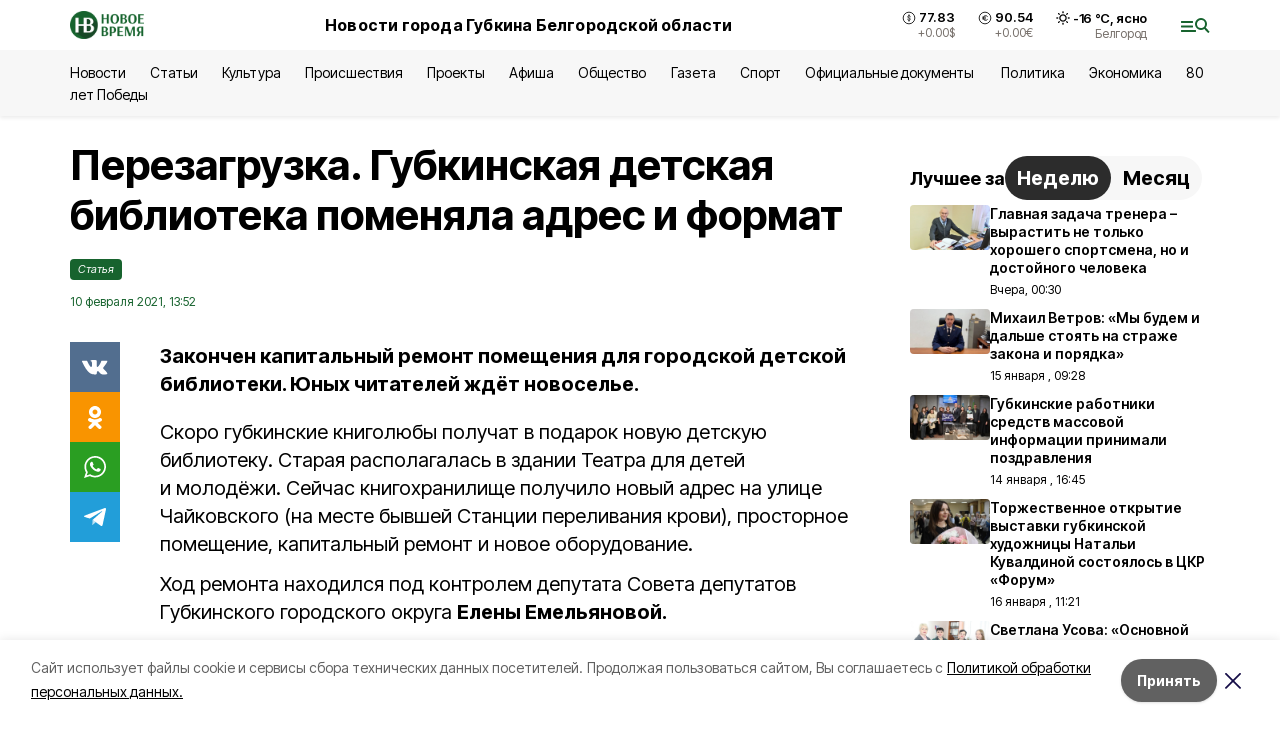

--- FILE ---
content_type: text/html; charset=utf-8
request_url: https://vremya31.ru/articles/politika/2021-02-10/perezagruzka-gubkinskaya-detskaya-biblioteka-pomenyala-adres-i-format-179796
body_size: 22900
content:
<!DOCTYPE html><html lang="ru" translate="no"><head><link rel="preconnect" href="https://fonts.googleapis.com"/><link rel="preconnect" href="https://fonts.gstatic.com" crossorigin="crossOrigin"/><script>window.yaContextCb = window.yaContextCb || []</script><script src="https://yandex.ru/ads/system/context.js" async=""></script><link rel="preconnect" href="https://fonts.gstatic.com" crossorigin /><meta charSet="utf-8"/><script async="" src="https://jsn.24smi.net/smi.js"></script><script>(window.smiq = window.smiq || []).push();</script><link rel="icon" href="https://vremya31.ru/attachments/205a161c41c9791ca941851e8033295276352494/store/9028237f2cb450ac776332bca3643b99e67b217285ab6e385a35f532d079/favicon_vremya.ico" type="image/x-icon"/><style>:root {--active-color: #17632E}</style><style>:root {--links-color: #17632E</style><meta name="viewport" content="width=1250"/><meta name="yandex-verification" content="e09daa35389c998c"/><meta name="google-site-verification" content="m6ZW6NhD8I2SOLLkjKfbYYVWXzDmhJ6y_eYMu2BjOH4"/><meta name="zen-verification"/><meta property="og:url" content="https://vremya31.ru/articles/politika/2021-02-10/perezagruzka-gubkinskaya-detskaya-biblioteka-pomenyala-adres-i-format-179796"/><meta property="og:type" content="article"/><link rel="canonical" href="https://vremya31.ru/articles/politika/2021-02-10/perezagruzka-gubkinskaya-detskaya-biblioteka-pomenyala-adres-i-format-179796"/><title>Перезагрузка. Губкинская детская библиотека поменяла адрес и формат</title><meta property="og:title" content="Перезагрузка. Губкинская детская библиотека поменяла адрес и формат"/><meta property="og:description" content="Закончен капитальный ремонт помещения для городской детской библиотеки. Юных читателей ждёт новоселье."/><meta name="description" content="Закончен капитальный ремонт помещения для городской детской библиотеки. Юных читателей ждёт новоселье."/><meta property="vk:image"/><meta property="twitter:image"/><meta property="og:image"/><link rel="amphtml" href="https://vremya31.ru/articles/politika/2021-02-10/perezagruzka-gubkinskaya-detskaya-biblioteka-pomenyala-adres-i-format-179796?amp=1"/><meta name="next-head-count" content="21"/><link rel="preload" href="/_next/static/css/7525cea062d9ba07.css" as="style"/><link rel="stylesheet" href="/_next/static/css/7525cea062d9ba07.css" data-n-g=""/><link rel="preload" href="/_next/static/css/733cdf5d842729ef.css" as="style"/><link rel="stylesheet" href="/_next/static/css/733cdf5d842729ef.css" data-n-p=""/><link rel="preload" href="/_next/static/css/4afd6468bc212200.css" as="style"/><link rel="stylesheet" href="/_next/static/css/4afd6468bc212200.css"/><noscript data-n-css=""></noscript><script defer="" nomodule="" src="/_next/static/chunks/polyfills-5cd94c89d3acac5f.js"></script><script defer="" src="/_next/static/chunks/9856.ded1cf57c85110af.js"></script><script src="/_next/static/chunks/webpack-606b0d219f2158c5.js" defer=""></script><script src="/_next/static/chunks/framework-568b840ecff66744.js" defer=""></script><script src="/_next/static/chunks/main-b3fb2db701131c64.js" defer=""></script><script src="/_next/static/chunks/pages/_app-732237c6c1065986.js" defer=""></script><script src="/_next/static/chunks/a4c92b5b-8873d9e3e06a0c69.js" defer=""></script><script src="/_next/static/chunks/2642-56c8aeb99d01ffb3.js" defer=""></script><script src="/_next/static/chunks/5917-949cd58c67d4f4f2.js" defer=""></script><script src="/_next/static/chunks/8127-1a99a37dbac18254.js" defer=""></script><script src="/_next/static/chunks/1770-7a6624c724bff677.js" defer=""></script><script src="/_next/static/chunks/7049-9913525f9aae816e.js" defer=""></script><script src="/_next/static/chunks/2260-239c596b6e8c5e9d.js" defer=""></script><script src="/_next/static/chunks/9773-1d20a0b1d40ece9b.js" defer=""></script><script src="/_next/static/chunks/pages/articles/%5Brubric%5D/%5Bdate%5D/%5Bslug%5D-fc0f3c83ed7742ce.js" defer=""></script><script src="/_next/static/vJKOEWHQQpt8ahsMjg6QB/_buildManifest.js" defer=""></script><script src="/_next/static/vJKOEWHQQpt8ahsMjg6QB/_ssgManifest.js" defer=""></script><script src="/_next/static/vJKOEWHQQpt8ahsMjg6QB/_middlewareManifest.js" defer=""></script><style data-href="https://fonts.googleapis.com/css2?family=Inter:wght@300;400;600;700;800;900&family=Rubik:wght@400;500;700&family=Manrope:wght@300;700;800&family=Raleway:wght@800;900&family=Montserrat:wght@400;600;700;800;900&display=swap">@font-face{font-family:'Inter';font-style:normal;font-weight:300;font-display:swap;src:url(https://fonts.gstatic.com/s/inter/v19/UcCO3FwrK3iLTeHuS_nVMrMxCp50SjIw2boKoduKmMEVuOKfMZs.woff) format('woff')}@font-face{font-family:'Inter';font-style:normal;font-weight:400;font-display:swap;src:url(https://fonts.gstatic.com/s/inter/v19/UcCO3FwrK3iLTeHuS_nVMrMxCp50SjIw2boKoduKmMEVuLyfMZs.woff) format('woff')}@font-face{font-family:'Inter';font-style:normal;font-weight:600;font-display:swap;src:url(https://fonts.gstatic.com/s/inter/v19/UcCO3FwrK3iLTeHuS_nVMrMxCp50SjIw2boKoduKmMEVuGKYMZs.woff) format('woff')}@font-face{font-family:'Inter';font-style:normal;font-weight:700;font-display:swap;src:url(https://fonts.gstatic.com/s/inter/v19/UcCO3FwrK3iLTeHuS_nVMrMxCp50SjIw2boKoduKmMEVuFuYMZs.woff) format('woff')}@font-face{font-family:'Inter';font-style:normal;font-weight:800;font-display:swap;src:url(https://fonts.gstatic.com/s/inter/v19/UcCO3FwrK3iLTeHuS_nVMrMxCp50SjIw2boKoduKmMEVuDyYMZs.woff) format('woff')}@font-face{font-family:'Inter';font-style:normal;font-weight:900;font-display:swap;src:url(https://fonts.gstatic.com/s/inter/v19/UcCO3FwrK3iLTeHuS_nVMrMxCp50SjIw2boKoduKmMEVuBWYMZs.woff) format('woff')}@font-face{font-family:'Manrope';font-style:normal;font-weight:300;font-display:swap;src:url(https://fonts.gstatic.com/s/manrope/v20/xn7_YHE41ni1AdIRqAuZuw1Bx9mbZk6jFO_G.woff) format('woff')}@font-face{font-family:'Manrope';font-style:normal;font-weight:700;font-display:swap;src:url(https://fonts.gstatic.com/s/manrope/v20/xn7_YHE41ni1AdIRqAuZuw1Bx9mbZk4aE-_G.woff) format('woff')}@font-face{font-family:'Manrope';font-style:normal;font-weight:800;font-display:swap;src:url(https://fonts.gstatic.com/s/manrope/v20/xn7_YHE41ni1AdIRqAuZuw1Bx9mbZk59E-_G.woff) format('woff')}@font-face{font-family:'Montserrat';font-style:normal;font-weight:400;font-display:swap;src:url(https://fonts.gstatic.com/s/montserrat/v31/JTUHjIg1_i6t8kCHKm4532VJOt5-QNFgpCtr6Ew9.woff) format('woff')}@font-face{font-family:'Montserrat';font-style:normal;font-weight:600;font-display:swap;src:url(https://fonts.gstatic.com/s/montserrat/v31/JTUHjIg1_i6t8kCHKm4532VJOt5-QNFgpCu170w9.woff) format('woff')}@font-face{font-family:'Montserrat';font-style:normal;font-weight:700;font-display:swap;src:url(https://fonts.gstatic.com/s/montserrat/v31/JTUHjIg1_i6t8kCHKm4532VJOt5-QNFgpCuM70w9.woff) format('woff')}@font-face{font-family:'Montserrat';font-style:normal;font-weight:800;font-display:swap;src:url(https://fonts.gstatic.com/s/montserrat/v31/JTUHjIg1_i6t8kCHKm4532VJOt5-QNFgpCvr70w9.woff) format('woff')}@font-face{font-family:'Montserrat';font-style:normal;font-weight:900;font-display:swap;src:url(https://fonts.gstatic.com/s/montserrat/v31/JTUHjIg1_i6t8kCHKm4532VJOt5-QNFgpCvC70w9.woff) format('woff')}@font-face{font-family:'Raleway';font-style:normal;font-weight:800;font-display:swap;src:url(https://fonts.gstatic.com/s/raleway/v36/1Ptxg8zYS_SKggPN4iEgvnHyvveLxVtapYCM.woff) format('woff')}@font-face{font-family:'Raleway';font-style:normal;font-weight:900;font-display:swap;src:url(https://fonts.gstatic.com/s/raleway/v36/1Ptxg8zYS_SKggPN4iEgvnHyvveLxVtzpYCM.woff) format('woff')}@font-face{font-family:'Rubik';font-style:normal;font-weight:400;font-display:swap;src:url(https://fonts.gstatic.com/s/rubik/v30/iJWZBXyIfDnIV5PNhY1KTN7Z-Yh-B4i1Uw.woff) format('woff')}@font-face{font-family:'Rubik';font-style:normal;font-weight:500;font-display:swap;src:url(https://fonts.gstatic.com/s/rubik/v30/iJWZBXyIfDnIV5PNhY1KTN7Z-Yh-NYi1Uw.woff) format('woff')}@font-face{font-family:'Rubik';font-style:normal;font-weight:700;font-display:swap;src:url(https://fonts.gstatic.com/s/rubik/v30/iJWZBXyIfDnIV5PNhY1KTN7Z-Yh-4I-1Uw.woff) format('woff')}@font-face{font-family:'Inter';font-style:normal;font-weight:300;font-display:swap;src:url(https://fonts.gstatic.com/s/inter/v19/UcC73FwrK3iLTeHuS_nVMrMxCp50SjIa2JL7W0Q5n-wU.woff2) format('woff2');unicode-range:U+0460-052F,U+1C80-1C8A,U+20B4,U+2DE0-2DFF,U+A640-A69F,U+FE2E-FE2F}@font-face{font-family:'Inter';font-style:normal;font-weight:300;font-display:swap;src:url(https://fonts.gstatic.com/s/inter/v19/UcC73FwrK3iLTeHuS_nVMrMxCp50SjIa0ZL7W0Q5n-wU.woff2) format('woff2');unicode-range:U+0301,U+0400-045F,U+0490-0491,U+04B0-04B1,U+2116}@font-face{font-family:'Inter';font-style:normal;font-weight:300;font-display:swap;src:url(https://fonts.gstatic.com/s/inter/v19/UcC73FwrK3iLTeHuS_nVMrMxCp50SjIa2ZL7W0Q5n-wU.woff2) format('woff2');unicode-range:U+1F00-1FFF}@font-face{font-family:'Inter';font-style:normal;font-weight:300;font-display:swap;src:url(https://fonts.gstatic.com/s/inter/v19/UcC73FwrK3iLTeHuS_nVMrMxCp50SjIa1pL7W0Q5n-wU.woff2) format('woff2');unicode-range:U+0370-0377,U+037A-037F,U+0384-038A,U+038C,U+038E-03A1,U+03A3-03FF}@font-face{font-family:'Inter';font-style:normal;font-weight:300;font-display:swap;src:url(https://fonts.gstatic.com/s/inter/v19/UcC73FwrK3iLTeHuS_nVMrMxCp50SjIa2pL7W0Q5n-wU.woff2) format('woff2');unicode-range:U+0102-0103,U+0110-0111,U+0128-0129,U+0168-0169,U+01A0-01A1,U+01AF-01B0,U+0300-0301,U+0303-0304,U+0308-0309,U+0323,U+0329,U+1EA0-1EF9,U+20AB}@font-face{font-family:'Inter';font-style:normal;font-weight:300;font-display:swap;src:url(https://fonts.gstatic.com/s/inter/v19/UcC73FwrK3iLTeHuS_nVMrMxCp50SjIa25L7W0Q5n-wU.woff2) format('woff2');unicode-range:U+0100-02BA,U+02BD-02C5,U+02C7-02CC,U+02CE-02D7,U+02DD-02FF,U+0304,U+0308,U+0329,U+1D00-1DBF,U+1E00-1E9F,U+1EF2-1EFF,U+2020,U+20A0-20AB,U+20AD-20C0,U+2113,U+2C60-2C7F,U+A720-A7FF}@font-face{font-family:'Inter';font-style:normal;font-weight:300;font-display:swap;src:url(https://fonts.gstatic.com/s/inter/v19/UcC73FwrK3iLTeHuS_nVMrMxCp50SjIa1ZL7W0Q5nw.woff2) format('woff2');unicode-range:U+0000-00FF,U+0131,U+0152-0153,U+02BB-02BC,U+02C6,U+02DA,U+02DC,U+0304,U+0308,U+0329,U+2000-206F,U+20AC,U+2122,U+2191,U+2193,U+2212,U+2215,U+FEFF,U+FFFD}@font-face{font-family:'Inter';font-style:normal;font-weight:400;font-display:swap;src:url(https://fonts.gstatic.com/s/inter/v19/UcC73FwrK3iLTeHuS_nVMrMxCp50SjIa2JL7W0Q5n-wU.woff2) format('woff2');unicode-range:U+0460-052F,U+1C80-1C8A,U+20B4,U+2DE0-2DFF,U+A640-A69F,U+FE2E-FE2F}@font-face{font-family:'Inter';font-style:normal;font-weight:400;font-display:swap;src:url(https://fonts.gstatic.com/s/inter/v19/UcC73FwrK3iLTeHuS_nVMrMxCp50SjIa0ZL7W0Q5n-wU.woff2) format('woff2');unicode-range:U+0301,U+0400-045F,U+0490-0491,U+04B0-04B1,U+2116}@font-face{font-family:'Inter';font-style:normal;font-weight:400;font-display:swap;src:url(https://fonts.gstatic.com/s/inter/v19/UcC73FwrK3iLTeHuS_nVMrMxCp50SjIa2ZL7W0Q5n-wU.woff2) format('woff2');unicode-range:U+1F00-1FFF}@font-face{font-family:'Inter';font-style:normal;font-weight:400;font-display:swap;src:url(https://fonts.gstatic.com/s/inter/v19/UcC73FwrK3iLTeHuS_nVMrMxCp50SjIa1pL7W0Q5n-wU.woff2) format('woff2');unicode-range:U+0370-0377,U+037A-037F,U+0384-038A,U+038C,U+038E-03A1,U+03A3-03FF}@font-face{font-family:'Inter';font-style:normal;font-weight:400;font-display:swap;src:url(https://fonts.gstatic.com/s/inter/v19/UcC73FwrK3iLTeHuS_nVMrMxCp50SjIa2pL7W0Q5n-wU.woff2) format('woff2');unicode-range:U+0102-0103,U+0110-0111,U+0128-0129,U+0168-0169,U+01A0-01A1,U+01AF-01B0,U+0300-0301,U+0303-0304,U+0308-0309,U+0323,U+0329,U+1EA0-1EF9,U+20AB}@font-face{font-family:'Inter';font-style:normal;font-weight:400;font-display:swap;src:url(https://fonts.gstatic.com/s/inter/v19/UcC73FwrK3iLTeHuS_nVMrMxCp50SjIa25L7W0Q5n-wU.woff2) format('woff2');unicode-range:U+0100-02BA,U+02BD-02C5,U+02C7-02CC,U+02CE-02D7,U+02DD-02FF,U+0304,U+0308,U+0329,U+1D00-1DBF,U+1E00-1E9F,U+1EF2-1EFF,U+2020,U+20A0-20AB,U+20AD-20C0,U+2113,U+2C60-2C7F,U+A720-A7FF}@font-face{font-family:'Inter';font-style:normal;font-weight:400;font-display:swap;src:url(https://fonts.gstatic.com/s/inter/v19/UcC73FwrK3iLTeHuS_nVMrMxCp50SjIa1ZL7W0Q5nw.woff2) format('woff2');unicode-range:U+0000-00FF,U+0131,U+0152-0153,U+02BB-02BC,U+02C6,U+02DA,U+02DC,U+0304,U+0308,U+0329,U+2000-206F,U+20AC,U+2122,U+2191,U+2193,U+2212,U+2215,U+FEFF,U+FFFD}@font-face{font-family:'Inter';font-style:normal;font-weight:600;font-display:swap;src:url(https://fonts.gstatic.com/s/inter/v19/UcC73FwrK3iLTeHuS_nVMrMxCp50SjIa2JL7W0Q5n-wU.woff2) format('woff2');unicode-range:U+0460-052F,U+1C80-1C8A,U+20B4,U+2DE0-2DFF,U+A640-A69F,U+FE2E-FE2F}@font-face{font-family:'Inter';font-style:normal;font-weight:600;font-display:swap;src:url(https://fonts.gstatic.com/s/inter/v19/UcC73FwrK3iLTeHuS_nVMrMxCp50SjIa0ZL7W0Q5n-wU.woff2) format('woff2');unicode-range:U+0301,U+0400-045F,U+0490-0491,U+04B0-04B1,U+2116}@font-face{font-family:'Inter';font-style:normal;font-weight:600;font-display:swap;src:url(https://fonts.gstatic.com/s/inter/v19/UcC73FwrK3iLTeHuS_nVMrMxCp50SjIa2ZL7W0Q5n-wU.woff2) format('woff2');unicode-range:U+1F00-1FFF}@font-face{font-family:'Inter';font-style:normal;font-weight:600;font-display:swap;src:url(https://fonts.gstatic.com/s/inter/v19/UcC73FwrK3iLTeHuS_nVMrMxCp50SjIa1pL7W0Q5n-wU.woff2) format('woff2');unicode-range:U+0370-0377,U+037A-037F,U+0384-038A,U+038C,U+038E-03A1,U+03A3-03FF}@font-face{font-family:'Inter';font-style:normal;font-weight:600;font-display:swap;src:url(https://fonts.gstatic.com/s/inter/v19/UcC73FwrK3iLTeHuS_nVMrMxCp50SjIa2pL7W0Q5n-wU.woff2) format('woff2');unicode-range:U+0102-0103,U+0110-0111,U+0128-0129,U+0168-0169,U+01A0-01A1,U+01AF-01B0,U+0300-0301,U+0303-0304,U+0308-0309,U+0323,U+0329,U+1EA0-1EF9,U+20AB}@font-face{font-family:'Inter';font-style:normal;font-weight:600;font-display:swap;src:url(https://fonts.gstatic.com/s/inter/v19/UcC73FwrK3iLTeHuS_nVMrMxCp50SjIa25L7W0Q5n-wU.woff2) format('woff2');unicode-range:U+0100-02BA,U+02BD-02C5,U+02C7-02CC,U+02CE-02D7,U+02DD-02FF,U+0304,U+0308,U+0329,U+1D00-1DBF,U+1E00-1E9F,U+1EF2-1EFF,U+2020,U+20A0-20AB,U+20AD-20C0,U+2113,U+2C60-2C7F,U+A720-A7FF}@font-face{font-family:'Inter';font-style:normal;font-weight:600;font-display:swap;src:url(https://fonts.gstatic.com/s/inter/v19/UcC73FwrK3iLTeHuS_nVMrMxCp50SjIa1ZL7W0Q5nw.woff2) format('woff2');unicode-range:U+0000-00FF,U+0131,U+0152-0153,U+02BB-02BC,U+02C6,U+02DA,U+02DC,U+0304,U+0308,U+0329,U+2000-206F,U+20AC,U+2122,U+2191,U+2193,U+2212,U+2215,U+FEFF,U+FFFD}@font-face{font-family:'Inter';font-style:normal;font-weight:700;font-display:swap;src:url(https://fonts.gstatic.com/s/inter/v19/UcC73FwrK3iLTeHuS_nVMrMxCp50SjIa2JL7W0Q5n-wU.woff2) format('woff2');unicode-range:U+0460-052F,U+1C80-1C8A,U+20B4,U+2DE0-2DFF,U+A640-A69F,U+FE2E-FE2F}@font-face{font-family:'Inter';font-style:normal;font-weight:700;font-display:swap;src:url(https://fonts.gstatic.com/s/inter/v19/UcC73FwrK3iLTeHuS_nVMrMxCp50SjIa0ZL7W0Q5n-wU.woff2) format('woff2');unicode-range:U+0301,U+0400-045F,U+0490-0491,U+04B0-04B1,U+2116}@font-face{font-family:'Inter';font-style:normal;font-weight:700;font-display:swap;src:url(https://fonts.gstatic.com/s/inter/v19/UcC73FwrK3iLTeHuS_nVMrMxCp50SjIa2ZL7W0Q5n-wU.woff2) format('woff2');unicode-range:U+1F00-1FFF}@font-face{font-family:'Inter';font-style:normal;font-weight:700;font-display:swap;src:url(https://fonts.gstatic.com/s/inter/v19/UcC73FwrK3iLTeHuS_nVMrMxCp50SjIa1pL7W0Q5n-wU.woff2) format('woff2');unicode-range:U+0370-0377,U+037A-037F,U+0384-038A,U+038C,U+038E-03A1,U+03A3-03FF}@font-face{font-family:'Inter';font-style:normal;font-weight:700;font-display:swap;src:url(https://fonts.gstatic.com/s/inter/v19/UcC73FwrK3iLTeHuS_nVMrMxCp50SjIa2pL7W0Q5n-wU.woff2) format('woff2');unicode-range:U+0102-0103,U+0110-0111,U+0128-0129,U+0168-0169,U+01A0-01A1,U+01AF-01B0,U+0300-0301,U+0303-0304,U+0308-0309,U+0323,U+0329,U+1EA0-1EF9,U+20AB}@font-face{font-family:'Inter';font-style:normal;font-weight:700;font-display:swap;src:url(https://fonts.gstatic.com/s/inter/v19/UcC73FwrK3iLTeHuS_nVMrMxCp50SjIa25L7W0Q5n-wU.woff2) format('woff2');unicode-range:U+0100-02BA,U+02BD-02C5,U+02C7-02CC,U+02CE-02D7,U+02DD-02FF,U+0304,U+0308,U+0329,U+1D00-1DBF,U+1E00-1E9F,U+1EF2-1EFF,U+2020,U+20A0-20AB,U+20AD-20C0,U+2113,U+2C60-2C7F,U+A720-A7FF}@font-face{font-family:'Inter';font-style:normal;font-weight:700;font-display:swap;src:url(https://fonts.gstatic.com/s/inter/v19/UcC73FwrK3iLTeHuS_nVMrMxCp50SjIa1ZL7W0Q5nw.woff2) format('woff2');unicode-range:U+0000-00FF,U+0131,U+0152-0153,U+02BB-02BC,U+02C6,U+02DA,U+02DC,U+0304,U+0308,U+0329,U+2000-206F,U+20AC,U+2122,U+2191,U+2193,U+2212,U+2215,U+FEFF,U+FFFD}@font-face{font-family:'Inter';font-style:normal;font-weight:800;font-display:swap;src:url(https://fonts.gstatic.com/s/inter/v19/UcC73FwrK3iLTeHuS_nVMrMxCp50SjIa2JL7W0Q5n-wU.woff2) format('woff2');unicode-range:U+0460-052F,U+1C80-1C8A,U+20B4,U+2DE0-2DFF,U+A640-A69F,U+FE2E-FE2F}@font-face{font-family:'Inter';font-style:normal;font-weight:800;font-display:swap;src:url(https://fonts.gstatic.com/s/inter/v19/UcC73FwrK3iLTeHuS_nVMrMxCp50SjIa0ZL7W0Q5n-wU.woff2) format('woff2');unicode-range:U+0301,U+0400-045F,U+0490-0491,U+04B0-04B1,U+2116}@font-face{font-family:'Inter';font-style:normal;font-weight:800;font-display:swap;src:url(https://fonts.gstatic.com/s/inter/v19/UcC73FwrK3iLTeHuS_nVMrMxCp50SjIa2ZL7W0Q5n-wU.woff2) format('woff2');unicode-range:U+1F00-1FFF}@font-face{font-family:'Inter';font-style:normal;font-weight:800;font-display:swap;src:url(https://fonts.gstatic.com/s/inter/v19/UcC73FwrK3iLTeHuS_nVMrMxCp50SjIa1pL7W0Q5n-wU.woff2) format('woff2');unicode-range:U+0370-0377,U+037A-037F,U+0384-038A,U+038C,U+038E-03A1,U+03A3-03FF}@font-face{font-family:'Inter';font-style:normal;font-weight:800;font-display:swap;src:url(https://fonts.gstatic.com/s/inter/v19/UcC73FwrK3iLTeHuS_nVMrMxCp50SjIa2pL7W0Q5n-wU.woff2) format('woff2');unicode-range:U+0102-0103,U+0110-0111,U+0128-0129,U+0168-0169,U+01A0-01A1,U+01AF-01B0,U+0300-0301,U+0303-0304,U+0308-0309,U+0323,U+0329,U+1EA0-1EF9,U+20AB}@font-face{font-family:'Inter';font-style:normal;font-weight:800;font-display:swap;src:url(https://fonts.gstatic.com/s/inter/v19/UcC73FwrK3iLTeHuS_nVMrMxCp50SjIa25L7W0Q5n-wU.woff2) format('woff2');unicode-range:U+0100-02BA,U+02BD-02C5,U+02C7-02CC,U+02CE-02D7,U+02DD-02FF,U+0304,U+0308,U+0329,U+1D00-1DBF,U+1E00-1E9F,U+1EF2-1EFF,U+2020,U+20A0-20AB,U+20AD-20C0,U+2113,U+2C60-2C7F,U+A720-A7FF}@font-face{font-family:'Inter';font-style:normal;font-weight:800;font-display:swap;src:url(https://fonts.gstatic.com/s/inter/v19/UcC73FwrK3iLTeHuS_nVMrMxCp50SjIa1ZL7W0Q5nw.woff2) format('woff2');unicode-range:U+0000-00FF,U+0131,U+0152-0153,U+02BB-02BC,U+02C6,U+02DA,U+02DC,U+0304,U+0308,U+0329,U+2000-206F,U+20AC,U+2122,U+2191,U+2193,U+2212,U+2215,U+FEFF,U+FFFD}@font-face{font-family:'Inter';font-style:normal;font-weight:900;font-display:swap;src:url(https://fonts.gstatic.com/s/inter/v19/UcC73FwrK3iLTeHuS_nVMrMxCp50SjIa2JL7W0Q5n-wU.woff2) format('woff2');unicode-range:U+0460-052F,U+1C80-1C8A,U+20B4,U+2DE0-2DFF,U+A640-A69F,U+FE2E-FE2F}@font-face{font-family:'Inter';font-style:normal;font-weight:900;font-display:swap;src:url(https://fonts.gstatic.com/s/inter/v19/UcC73FwrK3iLTeHuS_nVMrMxCp50SjIa0ZL7W0Q5n-wU.woff2) format('woff2');unicode-range:U+0301,U+0400-045F,U+0490-0491,U+04B0-04B1,U+2116}@font-face{font-family:'Inter';font-style:normal;font-weight:900;font-display:swap;src:url(https://fonts.gstatic.com/s/inter/v19/UcC73FwrK3iLTeHuS_nVMrMxCp50SjIa2ZL7W0Q5n-wU.woff2) format('woff2');unicode-range:U+1F00-1FFF}@font-face{font-family:'Inter';font-style:normal;font-weight:900;font-display:swap;src:url(https://fonts.gstatic.com/s/inter/v19/UcC73FwrK3iLTeHuS_nVMrMxCp50SjIa1pL7W0Q5n-wU.woff2) format('woff2');unicode-range:U+0370-0377,U+037A-037F,U+0384-038A,U+038C,U+038E-03A1,U+03A3-03FF}@font-face{font-family:'Inter';font-style:normal;font-weight:900;font-display:swap;src:url(https://fonts.gstatic.com/s/inter/v19/UcC73FwrK3iLTeHuS_nVMrMxCp50SjIa2pL7W0Q5n-wU.woff2) format('woff2');unicode-range:U+0102-0103,U+0110-0111,U+0128-0129,U+0168-0169,U+01A0-01A1,U+01AF-01B0,U+0300-0301,U+0303-0304,U+0308-0309,U+0323,U+0329,U+1EA0-1EF9,U+20AB}@font-face{font-family:'Inter';font-style:normal;font-weight:900;font-display:swap;src:url(https://fonts.gstatic.com/s/inter/v19/UcC73FwrK3iLTeHuS_nVMrMxCp50SjIa25L7W0Q5n-wU.woff2) format('woff2');unicode-range:U+0100-02BA,U+02BD-02C5,U+02C7-02CC,U+02CE-02D7,U+02DD-02FF,U+0304,U+0308,U+0329,U+1D00-1DBF,U+1E00-1E9F,U+1EF2-1EFF,U+2020,U+20A0-20AB,U+20AD-20C0,U+2113,U+2C60-2C7F,U+A720-A7FF}@font-face{font-family:'Inter';font-style:normal;font-weight:900;font-display:swap;src:url(https://fonts.gstatic.com/s/inter/v19/UcC73FwrK3iLTeHuS_nVMrMxCp50SjIa1ZL7W0Q5nw.woff2) format('woff2');unicode-range:U+0000-00FF,U+0131,U+0152-0153,U+02BB-02BC,U+02C6,U+02DA,U+02DC,U+0304,U+0308,U+0329,U+2000-206F,U+20AC,U+2122,U+2191,U+2193,U+2212,U+2215,U+FEFF,U+FFFD}@font-face{font-family:'Manrope';font-style:normal;font-weight:300;font-display:swap;src:url(https://fonts.gstatic.com/s/manrope/v20/xn7gYHE41ni1AdIRggqxSvfedN62Zw.woff2) format('woff2');unicode-range:U+0460-052F,U+1C80-1C8A,U+20B4,U+2DE0-2DFF,U+A640-A69F,U+FE2E-FE2F}@font-face{font-family:'Manrope';font-style:normal;font-weight:300;font-display:swap;src:url(https://fonts.gstatic.com/s/manrope/v20/xn7gYHE41ni1AdIRggOxSvfedN62Zw.woff2) format('woff2');unicode-range:U+0301,U+0400-045F,U+0490-0491,U+04B0-04B1,U+2116}@font-face{font-family:'Manrope';font-style:normal;font-weight:300;font-display:swap;src:url(https://fonts.gstatic.com/s/manrope/v20/xn7gYHE41ni1AdIRggSxSvfedN62Zw.woff2) format('woff2');unicode-range:U+0370-0377,U+037A-037F,U+0384-038A,U+038C,U+038E-03A1,U+03A3-03FF}@font-face{font-family:'Manrope';font-style:normal;font-weight:300;font-display:swap;src:url(https://fonts.gstatic.com/s/manrope/v20/xn7gYHE41ni1AdIRggixSvfedN62Zw.woff2) format('woff2');unicode-range:U+0102-0103,U+0110-0111,U+0128-0129,U+0168-0169,U+01A0-01A1,U+01AF-01B0,U+0300-0301,U+0303-0304,U+0308-0309,U+0323,U+0329,U+1EA0-1EF9,U+20AB}@font-face{font-family:'Manrope';font-style:normal;font-weight:300;font-display:swap;src:url(https://fonts.gstatic.com/s/manrope/v20/xn7gYHE41ni1AdIRggmxSvfedN62Zw.woff2) format('woff2');unicode-range:U+0100-02BA,U+02BD-02C5,U+02C7-02CC,U+02CE-02D7,U+02DD-02FF,U+0304,U+0308,U+0329,U+1D00-1DBF,U+1E00-1E9F,U+1EF2-1EFF,U+2020,U+20A0-20AB,U+20AD-20C0,U+2113,U+2C60-2C7F,U+A720-A7FF}@font-face{font-family:'Manrope';font-style:normal;font-weight:300;font-display:swap;src:url(https://fonts.gstatic.com/s/manrope/v20/xn7gYHE41ni1AdIRggexSvfedN4.woff2) format('woff2');unicode-range:U+0000-00FF,U+0131,U+0152-0153,U+02BB-02BC,U+02C6,U+02DA,U+02DC,U+0304,U+0308,U+0329,U+2000-206F,U+20AC,U+2122,U+2191,U+2193,U+2212,U+2215,U+FEFF,U+FFFD}@font-face{font-family:'Manrope';font-style:normal;font-weight:700;font-display:swap;src:url(https://fonts.gstatic.com/s/manrope/v20/xn7gYHE41ni1AdIRggqxSvfedN62Zw.woff2) format('woff2');unicode-range:U+0460-052F,U+1C80-1C8A,U+20B4,U+2DE0-2DFF,U+A640-A69F,U+FE2E-FE2F}@font-face{font-family:'Manrope';font-style:normal;font-weight:700;font-display:swap;src:url(https://fonts.gstatic.com/s/manrope/v20/xn7gYHE41ni1AdIRggOxSvfedN62Zw.woff2) format('woff2');unicode-range:U+0301,U+0400-045F,U+0490-0491,U+04B0-04B1,U+2116}@font-face{font-family:'Manrope';font-style:normal;font-weight:700;font-display:swap;src:url(https://fonts.gstatic.com/s/manrope/v20/xn7gYHE41ni1AdIRggSxSvfedN62Zw.woff2) format('woff2');unicode-range:U+0370-0377,U+037A-037F,U+0384-038A,U+038C,U+038E-03A1,U+03A3-03FF}@font-face{font-family:'Manrope';font-style:normal;font-weight:700;font-display:swap;src:url(https://fonts.gstatic.com/s/manrope/v20/xn7gYHE41ni1AdIRggixSvfedN62Zw.woff2) format('woff2');unicode-range:U+0102-0103,U+0110-0111,U+0128-0129,U+0168-0169,U+01A0-01A1,U+01AF-01B0,U+0300-0301,U+0303-0304,U+0308-0309,U+0323,U+0329,U+1EA0-1EF9,U+20AB}@font-face{font-family:'Manrope';font-style:normal;font-weight:700;font-display:swap;src:url(https://fonts.gstatic.com/s/manrope/v20/xn7gYHE41ni1AdIRggmxSvfedN62Zw.woff2) format('woff2');unicode-range:U+0100-02BA,U+02BD-02C5,U+02C7-02CC,U+02CE-02D7,U+02DD-02FF,U+0304,U+0308,U+0329,U+1D00-1DBF,U+1E00-1E9F,U+1EF2-1EFF,U+2020,U+20A0-20AB,U+20AD-20C0,U+2113,U+2C60-2C7F,U+A720-A7FF}@font-face{font-family:'Manrope';font-style:normal;font-weight:700;font-display:swap;src:url(https://fonts.gstatic.com/s/manrope/v20/xn7gYHE41ni1AdIRggexSvfedN4.woff2) format('woff2');unicode-range:U+0000-00FF,U+0131,U+0152-0153,U+02BB-02BC,U+02C6,U+02DA,U+02DC,U+0304,U+0308,U+0329,U+2000-206F,U+20AC,U+2122,U+2191,U+2193,U+2212,U+2215,U+FEFF,U+FFFD}@font-face{font-family:'Manrope';font-style:normal;font-weight:800;font-display:swap;src:url(https://fonts.gstatic.com/s/manrope/v20/xn7gYHE41ni1AdIRggqxSvfedN62Zw.woff2) format('woff2');unicode-range:U+0460-052F,U+1C80-1C8A,U+20B4,U+2DE0-2DFF,U+A640-A69F,U+FE2E-FE2F}@font-face{font-family:'Manrope';font-style:normal;font-weight:800;font-display:swap;src:url(https://fonts.gstatic.com/s/manrope/v20/xn7gYHE41ni1AdIRggOxSvfedN62Zw.woff2) format('woff2');unicode-range:U+0301,U+0400-045F,U+0490-0491,U+04B0-04B1,U+2116}@font-face{font-family:'Manrope';font-style:normal;font-weight:800;font-display:swap;src:url(https://fonts.gstatic.com/s/manrope/v20/xn7gYHE41ni1AdIRggSxSvfedN62Zw.woff2) format('woff2');unicode-range:U+0370-0377,U+037A-037F,U+0384-038A,U+038C,U+038E-03A1,U+03A3-03FF}@font-face{font-family:'Manrope';font-style:normal;font-weight:800;font-display:swap;src:url(https://fonts.gstatic.com/s/manrope/v20/xn7gYHE41ni1AdIRggixSvfedN62Zw.woff2) format('woff2');unicode-range:U+0102-0103,U+0110-0111,U+0128-0129,U+0168-0169,U+01A0-01A1,U+01AF-01B0,U+0300-0301,U+0303-0304,U+0308-0309,U+0323,U+0329,U+1EA0-1EF9,U+20AB}@font-face{font-family:'Manrope';font-style:normal;font-weight:800;font-display:swap;src:url(https://fonts.gstatic.com/s/manrope/v20/xn7gYHE41ni1AdIRggmxSvfedN62Zw.woff2) format('woff2');unicode-range:U+0100-02BA,U+02BD-02C5,U+02C7-02CC,U+02CE-02D7,U+02DD-02FF,U+0304,U+0308,U+0329,U+1D00-1DBF,U+1E00-1E9F,U+1EF2-1EFF,U+2020,U+20A0-20AB,U+20AD-20C0,U+2113,U+2C60-2C7F,U+A720-A7FF}@font-face{font-family:'Manrope';font-style:normal;font-weight:800;font-display:swap;src:url(https://fonts.gstatic.com/s/manrope/v20/xn7gYHE41ni1AdIRggexSvfedN4.woff2) format('woff2');unicode-range:U+0000-00FF,U+0131,U+0152-0153,U+02BB-02BC,U+02C6,U+02DA,U+02DC,U+0304,U+0308,U+0329,U+2000-206F,U+20AC,U+2122,U+2191,U+2193,U+2212,U+2215,U+FEFF,U+FFFD}@font-face{font-family:'Montserrat';font-style:normal;font-weight:400;font-display:swap;src:url(https://fonts.gstatic.com/s/montserrat/v31/JTUSjIg1_i6t8kCHKm459WRhyyTh89ZNpQ.woff2) format('woff2');unicode-range:U+0460-052F,U+1C80-1C8A,U+20B4,U+2DE0-2DFF,U+A640-A69F,U+FE2E-FE2F}@font-face{font-family:'Montserrat';font-style:normal;font-weight:400;font-display:swap;src:url(https://fonts.gstatic.com/s/montserrat/v31/JTUSjIg1_i6t8kCHKm459W1hyyTh89ZNpQ.woff2) format('woff2');unicode-range:U+0301,U+0400-045F,U+0490-0491,U+04B0-04B1,U+2116}@font-face{font-family:'Montserrat';font-style:normal;font-weight:400;font-display:swap;src:url(https://fonts.gstatic.com/s/montserrat/v31/JTUSjIg1_i6t8kCHKm459WZhyyTh89ZNpQ.woff2) format('woff2');unicode-range:U+0102-0103,U+0110-0111,U+0128-0129,U+0168-0169,U+01A0-01A1,U+01AF-01B0,U+0300-0301,U+0303-0304,U+0308-0309,U+0323,U+0329,U+1EA0-1EF9,U+20AB}@font-face{font-family:'Montserrat';font-style:normal;font-weight:400;font-display:swap;src:url(https://fonts.gstatic.com/s/montserrat/v31/JTUSjIg1_i6t8kCHKm459WdhyyTh89ZNpQ.woff2) format('woff2');unicode-range:U+0100-02BA,U+02BD-02C5,U+02C7-02CC,U+02CE-02D7,U+02DD-02FF,U+0304,U+0308,U+0329,U+1D00-1DBF,U+1E00-1E9F,U+1EF2-1EFF,U+2020,U+20A0-20AB,U+20AD-20C0,U+2113,U+2C60-2C7F,U+A720-A7FF}@font-face{font-family:'Montserrat';font-style:normal;font-weight:400;font-display:swap;src:url(https://fonts.gstatic.com/s/montserrat/v31/JTUSjIg1_i6t8kCHKm459WlhyyTh89Y.woff2) format('woff2');unicode-range:U+0000-00FF,U+0131,U+0152-0153,U+02BB-02BC,U+02C6,U+02DA,U+02DC,U+0304,U+0308,U+0329,U+2000-206F,U+20AC,U+2122,U+2191,U+2193,U+2212,U+2215,U+FEFF,U+FFFD}@font-face{font-family:'Montserrat';font-style:normal;font-weight:600;font-display:swap;src:url(https://fonts.gstatic.com/s/montserrat/v31/JTUSjIg1_i6t8kCHKm459WRhyyTh89ZNpQ.woff2) format('woff2');unicode-range:U+0460-052F,U+1C80-1C8A,U+20B4,U+2DE0-2DFF,U+A640-A69F,U+FE2E-FE2F}@font-face{font-family:'Montserrat';font-style:normal;font-weight:600;font-display:swap;src:url(https://fonts.gstatic.com/s/montserrat/v31/JTUSjIg1_i6t8kCHKm459W1hyyTh89ZNpQ.woff2) format('woff2');unicode-range:U+0301,U+0400-045F,U+0490-0491,U+04B0-04B1,U+2116}@font-face{font-family:'Montserrat';font-style:normal;font-weight:600;font-display:swap;src:url(https://fonts.gstatic.com/s/montserrat/v31/JTUSjIg1_i6t8kCHKm459WZhyyTh89ZNpQ.woff2) format('woff2');unicode-range:U+0102-0103,U+0110-0111,U+0128-0129,U+0168-0169,U+01A0-01A1,U+01AF-01B0,U+0300-0301,U+0303-0304,U+0308-0309,U+0323,U+0329,U+1EA0-1EF9,U+20AB}@font-face{font-family:'Montserrat';font-style:normal;font-weight:600;font-display:swap;src:url(https://fonts.gstatic.com/s/montserrat/v31/JTUSjIg1_i6t8kCHKm459WdhyyTh89ZNpQ.woff2) format('woff2');unicode-range:U+0100-02BA,U+02BD-02C5,U+02C7-02CC,U+02CE-02D7,U+02DD-02FF,U+0304,U+0308,U+0329,U+1D00-1DBF,U+1E00-1E9F,U+1EF2-1EFF,U+2020,U+20A0-20AB,U+20AD-20C0,U+2113,U+2C60-2C7F,U+A720-A7FF}@font-face{font-family:'Montserrat';font-style:normal;font-weight:600;font-display:swap;src:url(https://fonts.gstatic.com/s/montserrat/v31/JTUSjIg1_i6t8kCHKm459WlhyyTh89Y.woff2) format('woff2');unicode-range:U+0000-00FF,U+0131,U+0152-0153,U+02BB-02BC,U+02C6,U+02DA,U+02DC,U+0304,U+0308,U+0329,U+2000-206F,U+20AC,U+2122,U+2191,U+2193,U+2212,U+2215,U+FEFF,U+FFFD}@font-face{font-family:'Montserrat';font-style:normal;font-weight:700;font-display:swap;src:url(https://fonts.gstatic.com/s/montserrat/v31/JTUSjIg1_i6t8kCHKm459WRhyyTh89ZNpQ.woff2) format('woff2');unicode-range:U+0460-052F,U+1C80-1C8A,U+20B4,U+2DE0-2DFF,U+A640-A69F,U+FE2E-FE2F}@font-face{font-family:'Montserrat';font-style:normal;font-weight:700;font-display:swap;src:url(https://fonts.gstatic.com/s/montserrat/v31/JTUSjIg1_i6t8kCHKm459W1hyyTh89ZNpQ.woff2) format('woff2');unicode-range:U+0301,U+0400-045F,U+0490-0491,U+04B0-04B1,U+2116}@font-face{font-family:'Montserrat';font-style:normal;font-weight:700;font-display:swap;src:url(https://fonts.gstatic.com/s/montserrat/v31/JTUSjIg1_i6t8kCHKm459WZhyyTh89ZNpQ.woff2) format('woff2');unicode-range:U+0102-0103,U+0110-0111,U+0128-0129,U+0168-0169,U+01A0-01A1,U+01AF-01B0,U+0300-0301,U+0303-0304,U+0308-0309,U+0323,U+0329,U+1EA0-1EF9,U+20AB}@font-face{font-family:'Montserrat';font-style:normal;font-weight:700;font-display:swap;src:url(https://fonts.gstatic.com/s/montserrat/v31/JTUSjIg1_i6t8kCHKm459WdhyyTh89ZNpQ.woff2) format('woff2');unicode-range:U+0100-02BA,U+02BD-02C5,U+02C7-02CC,U+02CE-02D7,U+02DD-02FF,U+0304,U+0308,U+0329,U+1D00-1DBF,U+1E00-1E9F,U+1EF2-1EFF,U+2020,U+20A0-20AB,U+20AD-20C0,U+2113,U+2C60-2C7F,U+A720-A7FF}@font-face{font-family:'Montserrat';font-style:normal;font-weight:700;font-display:swap;src:url(https://fonts.gstatic.com/s/montserrat/v31/JTUSjIg1_i6t8kCHKm459WlhyyTh89Y.woff2) format('woff2');unicode-range:U+0000-00FF,U+0131,U+0152-0153,U+02BB-02BC,U+02C6,U+02DA,U+02DC,U+0304,U+0308,U+0329,U+2000-206F,U+20AC,U+2122,U+2191,U+2193,U+2212,U+2215,U+FEFF,U+FFFD}@font-face{font-family:'Montserrat';font-style:normal;font-weight:800;font-display:swap;src:url(https://fonts.gstatic.com/s/montserrat/v31/JTUSjIg1_i6t8kCHKm459WRhyyTh89ZNpQ.woff2) format('woff2');unicode-range:U+0460-052F,U+1C80-1C8A,U+20B4,U+2DE0-2DFF,U+A640-A69F,U+FE2E-FE2F}@font-face{font-family:'Montserrat';font-style:normal;font-weight:800;font-display:swap;src:url(https://fonts.gstatic.com/s/montserrat/v31/JTUSjIg1_i6t8kCHKm459W1hyyTh89ZNpQ.woff2) format('woff2');unicode-range:U+0301,U+0400-045F,U+0490-0491,U+04B0-04B1,U+2116}@font-face{font-family:'Montserrat';font-style:normal;font-weight:800;font-display:swap;src:url(https://fonts.gstatic.com/s/montserrat/v31/JTUSjIg1_i6t8kCHKm459WZhyyTh89ZNpQ.woff2) format('woff2');unicode-range:U+0102-0103,U+0110-0111,U+0128-0129,U+0168-0169,U+01A0-01A1,U+01AF-01B0,U+0300-0301,U+0303-0304,U+0308-0309,U+0323,U+0329,U+1EA0-1EF9,U+20AB}@font-face{font-family:'Montserrat';font-style:normal;font-weight:800;font-display:swap;src:url(https://fonts.gstatic.com/s/montserrat/v31/JTUSjIg1_i6t8kCHKm459WdhyyTh89ZNpQ.woff2) format('woff2');unicode-range:U+0100-02BA,U+02BD-02C5,U+02C7-02CC,U+02CE-02D7,U+02DD-02FF,U+0304,U+0308,U+0329,U+1D00-1DBF,U+1E00-1E9F,U+1EF2-1EFF,U+2020,U+20A0-20AB,U+20AD-20C0,U+2113,U+2C60-2C7F,U+A720-A7FF}@font-face{font-family:'Montserrat';font-style:normal;font-weight:800;font-display:swap;src:url(https://fonts.gstatic.com/s/montserrat/v31/JTUSjIg1_i6t8kCHKm459WlhyyTh89Y.woff2) format('woff2');unicode-range:U+0000-00FF,U+0131,U+0152-0153,U+02BB-02BC,U+02C6,U+02DA,U+02DC,U+0304,U+0308,U+0329,U+2000-206F,U+20AC,U+2122,U+2191,U+2193,U+2212,U+2215,U+FEFF,U+FFFD}@font-face{font-family:'Montserrat';font-style:normal;font-weight:900;font-display:swap;src:url(https://fonts.gstatic.com/s/montserrat/v31/JTUSjIg1_i6t8kCHKm459WRhyyTh89ZNpQ.woff2) format('woff2');unicode-range:U+0460-052F,U+1C80-1C8A,U+20B4,U+2DE0-2DFF,U+A640-A69F,U+FE2E-FE2F}@font-face{font-family:'Montserrat';font-style:normal;font-weight:900;font-display:swap;src:url(https://fonts.gstatic.com/s/montserrat/v31/JTUSjIg1_i6t8kCHKm459W1hyyTh89ZNpQ.woff2) format('woff2');unicode-range:U+0301,U+0400-045F,U+0490-0491,U+04B0-04B1,U+2116}@font-face{font-family:'Montserrat';font-style:normal;font-weight:900;font-display:swap;src:url(https://fonts.gstatic.com/s/montserrat/v31/JTUSjIg1_i6t8kCHKm459WZhyyTh89ZNpQ.woff2) format('woff2');unicode-range:U+0102-0103,U+0110-0111,U+0128-0129,U+0168-0169,U+01A0-01A1,U+01AF-01B0,U+0300-0301,U+0303-0304,U+0308-0309,U+0323,U+0329,U+1EA0-1EF9,U+20AB}@font-face{font-family:'Montserrat';font-style:normal;font-weight:900;font-display:swap;src:url(https://fonts.gstatic.com/s/montserrat/v31/JTUSjIg1_i6t8kCHKm459WdhyyTh89ZNpQ.woff2) format('woff2');unicode-range:U+0100-02BA,U+02BD-02C5,U+02C7-02CC,U+02CE-02D7,U+02DD-02FF,U+0304,U+0308,U+0329,U+1D00-1DBF,U+1E00-1E9F,U+1EF2-1EFF,U+2020,U+20A0-20AB,U+20AD-20C0,U+2113,U+2C60-2C7F,U+A720-A7FF}@font-face{font-family:'Montserrat';font-style:normal;font-weight:900;font-display:swap;src:url(https://fonts.gstatic.com/s/montserrat/v31/JTUSjIg1_i6t8kCHKm459WlhyyTh89Y.woff2) format('woff2');unicode-range:U+0000-00FF,U+0131,U+0152-0153,U+02BB-02BC,U+02C6,U+02DA,U+02DC,U+0304,U+0308,U+0329,U+2000-206F,U+20AC,U+2122,U+2191,U+2193,U+2212,U+2215,U+FEFF,U+FFFD}@font-face{font-family:'Raleway';font-style:normal;font-weight:800;font-display:swap;src:url(https://fonts.gstatic.com/s/raleway/v36/1Ptug8zYS_SKggPNyCAIT4ttDfCmxA.woff2) format('woff2');unicode-range:U+0460-052F,U+1C80-1C8A,U+20B4,U+2DE0-2DFF,U+A640-A69F,U+FE2E-FE2F}@font-face{font-family:'Raleway';font-style:normal;font-weight:800;font-display:swap;src:url(https://fonts.gstatic.com/s/raleway/v36/1Ptug8zYS_SKggPNyCkIT4ttDfCmxA.woff2) format('woff2');unicode-range:U+0301,U+0400-045F,U+0490-0491,U+04B0-04B1,U+2116}@font-face{font-family:'Raleway';font-style:normal;font-weight:800;font-display:swap;src:url(https://fonts.gstatic.com/s/raleway/v36/1Ptug8zYS_SKggPNyCIIT4ttDfCmxA.woff2) format('woff2');unicode-range:U+0102-0103,U+0110-0111,U+0128-0129,U+0168-0169,U+01A0-01A1,U+01AF-01B0,U+0300-0301,U+0303-0304,U+0308-0309,U+0323,U+0329,U+1EA0-1EF9,U+20AB}@font-face{font-family:'Raleway';font-style:normal;font-weight:800;font-display:swap;src:url(https://fonts.gstatic.com/s/raleway/v36/1Ptug8zYS_SKggPNyCMIT4ttDfCmxA.woff2) format('woff2');unicode-range:U+0100-02BA,U+02BD-02C5,U+02C7-02CC,U+02CE-02D7,U+02DD-02FF,U+0304,U+0308,U+0329,U+1D00-1DBF,U+1E00-1E9F,U+1EF2-1EFF,U+2020,U+20A0-20AB,U+20AD-20C0,U+2113,U+2C60-2C7F,U+A720-A7FF}@font-face{font-family:'Raleway';font-style:normal;font-weight:800;font-display:swap;src:url(https://fonts.gstatic.com/s/raleway/v36/1Ptug8zYS_SKggPNyC0IT4ttDfA.woff2) format('woff2');unicode-range:U+0000-00FF,U+0131,U+0152-0153,U+02BB-02BC,U+02C6,U+02DA,U+02DC,U+0304,U+0308,U+0329,U+2000-206F,U+20AC,U+2122,U+2191,U+2193,U+2212,U+2215,U+FEFF,U+FFFD}@font-face{font-family:'Raleway';font-style:normal;font-weight:900;font-display:swap;src:url(https://fonts.gstatic.com/s/raleway/v36/1Ptug8zYS_SKggPNyCAIT4ttDfCmxA.woff2) format('woff2');unicode-range:U+0460-052F,U+1C80-1C8A,U+20B4,U+2DE0-2DFF,U+A640-A69F,U+FE2E-FE2F}@font-face{font-family:'Raleway';font-style:normal;font-weight:900;font-display:swap;src:url(https://fonts.gstatic.com/s/raleway/v36/1Ptug8zYS_SKggPNyCkIT4ttDfCmxA.woff2) format('woff2');unicode-range:U+0301,U+0400-045F,U+0490-0491,U+04B0-04B1,U+2116}@font-face{font-family:'Raleway';font-style:normal;font-weight:900;font-display:swap;src:url(https://fonts.gstatic.com/s/raleway/v36/1Ptug8zYS_SKggPNyCIIT4ttDfCmxA.woff2) format('woff2');unicode-range:U+0102-0103,U+0110-0111,U+0128-0129,U+0168-0169,U+01A0-01A1,U+01AF-01B0,U+0300-0301,U+0303-0304,U+0308-0309,U+0323,U+0329,U+1EA0-1EF9,U+20AB}@font-face{font-family:'Raleway';font-style:normal;font-weight:900;font-display:swap;src:url(https://fonts.gstatic.com/s/raleway/v36/1Ptug8zYS_SKggPNyCMIT4ttDfCmxA.woff2) format('woff2');unicode-range:U+0100-02BA,U+02BD-02C5,U+02C7-02CC,U+02CE-02D7,U+02DD-02FF,U+0304,U+0308,U+0329,U+1D00-1DBF,U+1E00-1E9F,U+1EF2-1EFF,U+2020,U+20A0-20AB,U+20AD-20C0,U+2113,U+2C60-2C7F,U+A720-A7FF}@font-face{font-family:'Raleway';font-style:normal;font-weight:900;font-display:swap;src:url(https://fonts.gstatic.com/s/raleway/v36/1Ptug8zYS_SKggPNyC0IT4ttDfA.woff2) format('woff2');unicode-range:U+0000-00FF,U+0131,U+0152-0153,U+02BB-02BC,U+02C6,U+02DA,U+02DC,U+0304,U+0308,U+0329,U+2000-206F,U+20AC,U+2122,U+2191,U+2193,U+2212,U+2215,U+FEFF,U+FFFD}@font-face{font-family:'Rubik';font-style:normal;font-weight:400;font-display:swap;src:url(https://fonts.gstatic.com/s/rubik/v30/iJWKBXyIfDnIV7nErXyw023e1Ik.woff2) format('woff2');unicode-range:U+0600-06FF,U+0750-077F,U+0870-088E,U+0890-0891,U+0897-08E1,U+08E3-08FF,U+200C-200E,U+2010-2011,U+204F,U+2E41,U+FB50-FDFF,U+FE70-FE74,U+FE76-FEFC,U+102E0-102FB,U+10E60-10E7E,U+10EC2-10EC4,U+10EFC-10EFF,U+1EE00-1EE03,U+1EE05-1EE1F,U+1EE21-1EE22,U+1EE24,U+1EE27,U+1EE29-1EE32,U+1EE34-1EE37,U+1EE39,U+1EE3B,U+1EE42,U+1EE47,U+1EE49,U+1EE4B,U+1EE4D-1EE4F,U+1EE51-1EE52,U+1EE54,U+1EE57,U+1EE59,U+1EE5B,U+1EE5D,U+1EE5F,U+1EE61-1EE62,U+1EE64,U+1EE67-1EE6A,U+1EE6C-1EE72,U+1EE74-1EE77,U+1EE79-1EE7C,U+1EE7E,U+1EE80-1EE89,U+1EE8B-1EE9B,U+1EEA1-1EEA3,U+1EEA5-1EEA9,U+1EEAB-1EEBB,U+1EEF0-1EEF1}@font-face{font-family:'Rubik';font-style:normal;font-weight:400;font-display:swap;src:url(https://fonts.gstatic.com/s/rubik/v30/iJWKBXyIfDnIV7nMrXyw023e1Ik.woff2) format('woff2');unicode-range:U+0460-052F,U+1C80-1C8A,U+20B4,U+2DE0-2DFF,U+A640-A69F,U+FE2E-FE2F}@font-face{font-family:'Rubik';font-style:normal;font-weight:400;font-display:swap;src:url(https://fonts.gstatic.com/s/rubik/v30/iJWKBXyIfDnIV7nFrXyw023e1Ik.woff2) format('woff2');unicode-range:U+0301,U+0400-045F,U+0490-0491,U+04B0-04B1,U+2116}@font-face{font-family:'Rubik';font-style:normal;font-weight:400;font-display:swap;src:url(https://fonts.gstatic.com/s/rubik/v30/iJWKBXyIfDnIV7nDrXyw023e1Ik.woff2) format('woff2');unicode-range:U+0307-0308,U+0590-05FF,U+200C-2010,U+20AA,U+25CC,U+FB1D-FB4F}@font-face{font-family:'Rubik';font-style:normal;font-weight:400;font-display:swap;src:url(https://fonts.gstatic.com/s/rubik/v30/iJWKBXyIfDnIV7nPrXyw023e1Ik.woff2) format('woff2');unicode-range:U+0100-02BA,U+02BD-02C5,U+02C7-02CC,U+02CE-02D7,U+02DD-02FF,U+0304,U+0308,U+0329,U+1D00-1DBF,U+1E00-1E9F,U+1EF2-1EFF,U+2020,U+20A0-20AB,U+20AD-20C0,U+2113,U+2C60-2C7F,U+A720-A7FF}@font-face{font-family:'Rubik';font-style:normal;font-weight:400;font-display:swap;src:url(https://fonts.gstatic.com/s/rubik/v30/iJWKBXyIfDnIV7nBrXyw023e.woff2) format('woff2');unicode-range:U+0000-00FF,U+0131,U+0152-0153,U+02BB-02BC,U+02C6,U+02DA,U+02DC,U+0304,U+0308,U+0329,U+2000-206F,U+20AC,U+2122,U+2191,U+2193,U+2212,U+2215,U+FEFF,U+FFFD}@font-face{font-family:'Rubik';font-style:normal;font-weight:500;font-display:swap;src:url(https://fonts.gstatic.com/s/rubik/v30/iJWKBXyIfDnIV7nErXyw023e1Ik.woff2) format('woff2');unicode-range:U+0600-06FF,U+0750-077F,U+0870-088E,U+0890-0891,U+0897-08E1,U+08E3-08FF,U+200C-200E,U+2010-2011,U+204F,U+2E41,U+FB50-FDFF,U+FE70-FE74,U+FE76-FEFC,U+102E0-102FB,U+10E60-10E7E,U+10EC2-10EC4,U+10EFC-10EFF,U+1EE00-1EE03,U+1EE05-1EE1F,U+1EE21-1EE22,U+1EE24,U+1EE27,U+1EE29-1EE32,U+1EE34-1EE37,U+1EE39,U+1EE3B,U+1EE42,U+1EE47,U+1EE49,U+1EE4B,U+1EE4D-1EE4F,U+1EE51-1EE52,U+1EE54,U+1EE57,U+1EE59,U+1EE5B,U+1EE5D,U+1EE5F,U+1EE61-1EE62,U+1EE64,U+1EE67-1EE6A,U+1EE6C-1EE72,U+1EE74-1EE77,U+1EE79-1EE7C,U+1EE7E,U+1EE80-1EE89,U+1EE8B-1EE9B,U+1EEA1-1EEA3,U+1EEA5-1EEA9,U+1EEAB-1EEBB,U+1EEF0-1EEF1}@font-face{font-family:'Rubik';font-style:normal;font-weight:500;font-display:swap;src:url(https://fonts.gstatic.com/s/rubik/v30/iJWKBXyIfDnIV7nMrXyw023e1Ik.woff2) format('woff2');unicode-range:U+0460-052F,U+1C80-1C8A,U+20B4,U+2DE0-2DFF,U+A640-A69F,U+FE2E-FE2F}@font-face{font-family:'Rubik';font-style:normal;font-weight:500;font-display:swap;src:url(https://fonts.gstatic.com/s/rubik/v30/iJWKBXyIfDnIV7nFrXyw023e1Ik.woff2) format('woff2');unicode-range:U+0301,U+0400-045F,U+0490-0491,U+04B0-04B1,U+2116}@font-face{font-family:'Rubik';font-style:normal;font-weight:500;font-display:swap;src:url(https://fonts.gstatic.com/s/rubik/v30/iJWKBXyIfDnIV7nDrXyw023e1Ik.woff2) format('woff2');unicode-range:U+0307-0308,U+0590-05FF,U+200C-2010,U+20AA,U+25CC,U+FB1D-FB4F}@font-face{font-family:'Rubik';font-style:normal;font-weight:500;font-display:swap;src:url(https://fonts.gstatic.com/s/rubik/v30/iJWKBXyIfDnIV7nPrXyw023e1Ik.woff2) format('woff2');unicode-range:U+0100-02BA,U+02BD-02C5,U+02C7-02CC,U+02CE-02D7,U+02DD-02FF,U+0304,U+0308,U+0329,U+1D00-1DBF,U+1E00-1E9F,U+1EF2-1EFF,U+2020,U+20A0-20AB,U+20AD-20C0,U+2113,U+2C60-2C7F,U+A720-A7FF}@font-face{font-family:'Rubik';font-style:normal;font-weight:500;font-display:swap;src:url(https://fonts.gstatic.com/s/rubik/v30/iJWKBXyIfDnIV7nBrXyw023e.woff2) format('woff2');unicode-range:U+0000-00FF,U+0131,U+0152-0153,U+02BB-02BC,U+02C6,U+02DA,U+02DC,U+0304,U+0308,U+0329,U+2000-206F,U+20AC,U+2122,U+2191,U+2193,U+2212,U+2215,U+FEFF,U+FFFD}@font-face{font-family:'Rubik';font-style:normal;font-weight:700;font-display:swap;src:url(https://fonts.gstatic.com/s/rubik/v30/iJWKBXyIfDnIV7nErXyw023e1Ik.woff2) format('woff2');unicode-range:U+0600-06FF,U+0750-077F,U+0870-088E,U+0890-0891,U+0897-08E1,U+08E3-08FF,U+200C-200E,U+2010-2011,U+204F,U+2E41,U+FB50-FDFF,U+FE70-FE74,U+FE76-FEFC,U+102E0-102FB,U+10E60-10E7E,U+10EC2-10EC4,U+10EFC-10EFF,U+1EE00-1EE03,U+1EE05-1EE1F,U+1EE21-1EE22,U+1EE24,U+1EE27,U+1EE29-1EE32,U+1EE34-1EE37,U+1EE39,U+1EE3B,U+1EE42,U+1EE47,U+1EE49,U+1EE4B,U+1EE4D-1EE4F,U+1EE51-1EE52,U+1EE54,U+1EE57,U+1EE59,U+1EE5B,U+1EE5D,U+1EE5F,U+1EE61-1EE62,U+1EE64,U+1EE67-1EE6A,U+1EE6C-1EE72,U+1EE74-1EE77,U+1EE79-1EE7C,U+1EE7E,U+1EE80-1EE89,U+1EE8B-1EE9B,U+1EEA1-1EEA3,U+1EEA5-1EEA9,U+1EEAB-1EEBB,U+1EEF0-1EEF1}@font-face{font-family:'Rubik';font-style:normal;font-weight:700;font-display:swap;src:url(https://fonts.gstatic.com/s/rubik/v30/iJWKBXyIfDnIV7nMrXyw023e1Ik.woff2) format('woff2');unicode-range:U+0460-052F,U+1C80-1C8A,U+20B4,U+2DE0-2DFF,U+A640-A69F,U+FE2E-FE2F}@font-face{font-family:'Rubik';font-style:normal;font-weight:700;font-display:swap;src:url(https://fonts.gstatic.com/s/rubik/v30/iJWKBXyIfDnIV7nFrXyw023e1Ik.woff2) format('woff2');unicode-range:U+0301,U+0400-045F,U+0490-0491,U+04B0-04B1,U+2116}@font-face{font-family:'Rubik';font-style:normal;font-weight:700;font-display:swap;src:url(https://fonts.gstatic.com/s/rubik/v30/iJWKBXyIfDnIV7nDrXyw023e1Ik.woff2) format('woff2');unicode-range:U+0307-0308,U+0590-05FF,U+200C-2010,U+20AA,U+25CC,U+FB1D-FB4F}@font-face{font-family:'Rubik';font-style:normal;font-weight:700;font-display:swap;src:url(https://fonts.gstatic.com/s/rubik/v30/iJWKBXyIfDnIV7nPrXyw023e1Ik.woff2) format('woff2');unicode-range:U+0100-02BA,U+02BD-02C5,U+02C7-02CC,U+02CE-02D7,U+02DD-02FF,U+0304,U+0308,U+0329,U+1D00-1DBF,U+1E00-1E9F,U+1EF2-1EFF,U+2020,U+20A0-20AB,U+20AD-20C0,U+2113,U+2C60-2C7F,U+A720-A7FF}@font-face{font-family:'Rubik';font-style:normal;font-weight:700;font-display:swap;src:url(https://fonts.gstatic.com/s/rubik/v30/iJWKBXyIfDnIV7nBrXyw023e.woff2) format('woff2');unicode-range:U+0000-00FF,U+0131,U+0152-0153,U+02BB-02BC,U+02C6,U+02DA,U+02DC,U+0304,U+0308,U+0329,U+2000-206F,U+20AC,U+2122,U+2191,U+2193,U+2212,U+2215,U+FEFF,U+FFFD}</style><style data-href="https://fonts.googleapis.com/css2?family=Inter+Tight:ital,wght@0,400;0,500;0,600;0,700;1,400;1,500;1,600;1,700&display=swap">@font-face{font-family:'Inter Tight';font-style:italic;font-weight:400;font-display:swap;src:url(https://fonts.gstatic.com/s/intertight/v8/NGShv5HMAFg6IuGlBNMjxLsC66ZMtb8hyW62x0xCHy5U.woff) format('woff')}@font-face{font-family:'Inter Tight';font-style:italic;font-weight:500;font-display:swap;src:url(https://fonts.gstatic.com/s/intertight/v8/NGShv5HMAFg6IuGlBNMjxLsC66ZMtb8hyW62x0xwHy5U.woff) format('woff')}@font-face{font-family:'Inter Tight';font-style:italic;font-weight:600;font-display:swap;src:url(https://fonts.gstatic.com/s/intertight/v8/NGShv5HMAFg6IuGlBNMjxLsC66ZMtb8hyW62x0ycGC5U.woff) format('woff')}@font-face{font-family:'Inter Tight';font-style:italic;font-weight:700;font-display:swap;src:url(https://fonts.gstatic.com/s/intertight/v8/NGShv5HMAFg6IuGlBNMjxLsC66ZMtb8hyW62x0ylGC5U.woff) format('woff')}@font-face{font-family:'Inter Tight';font-style:normal;font-weight:400;font-display:swap;src:url(https://fonts.gstatic.com/s/intertight/v8/NGSnv5HMAFg6IuGlBNMjxJEL2VmU3NS7Z2mjDw-qXw.woff) format('woff')}@font-face{font-family:'Inter Tight';font-style:normal;font-weight:500;font-display:swap;src:url(https://fonts.gstatic.com/s/intertight/v8/NGSnv5HMAFg6IuGlBNMjxJEL2VmU3NS7Z2mjPQ-qXw.woff) format('woff')}@font-face{font-family:'Inter Tight';font-style:normal;font-weight:600;font-display:swap;src:url(https://fonts.gstatic.com/s/intertight/v8/NGSnv5HMAFg6IuGlBNMjxJEL2VmU3NS7Z2mj0QiqXw.woff) format('woff')}@font-face{font-family:'Inter Tight';font-style:normal;font-weight:700;font-display:swap;src:url(https://fonts.gstatic.com/s/intertight/v8/NGSnv5HMAFg6IuGlBNMjxJEL2VmU3NS7Z2mj6AiqXw.woff) format('woff')}@font-face{font-family:'Inter Tight';font-style:italic;font-weight:400;font-display:swap;src:url(https://fonts.gstatic.com/s/intertight/v8/NGSyv5HMAFg6IuGlBNMjxLsCwadkREW-emmbxg.woff2) format('woff2');unicode-range:U+0460-052F,U+1C80-1C8A,U+20B4,U+2DE0-2DFF,U+A640-A69F,U+FE2E-FE2F}@font-face{font-family:'Inter Tight';font-style:italic;font-weight:400;font-display:swap;src:url(https://fonts.gstatic.com/s/intertight/v8/NGSyv5HMAFg6IuGlBNMjxLsCwa5kREW-emmbxg.woff2) format('woff2');unicode-range:U+0301,U+0400-045F,U+0490-0491,U+04B0-04B1,U+2116}@font-face{font-family:'Inter Tight';font-style:italic;font-weight:400;font-display:swap;src:url(https://fonts.gstatic.com/s/intertight/v8/NGSyv5HMAFg6IuGlBNMjxLsCwaZkREW-emmbxg.woff2) format('woff2');unicode-range:U+1F00-1FFF}@font-face{font-family:'Inter Tight';font-style:italic;font-weight:400;font-display:swap;src:url(https://fonts.gstatic.com/s/intertight/v8/NGSyv5HMAFg6IuGlBNMjxLsCwalkREW-emmbxg.woff2) format('woff2');unicode-range:U+0370-0377,U+037A-037F,U+0384-038A,U+038C,U+038E-03A1,U+03A3-03FF}@font-face{font-family:'Inter Tight';font-style:italic;font-weight:400;font-display:swap;src:url(https://fonts.gstatic.com/s/intertight/v8/NGSyv5HMAFg6IuGlBNMjxLsCwaVkREW-emmbxg.woff2) format('woff2');unicode-range:U+0102-0103,U+0110-0111,U+0128-0129,U+0168-0169,U+01A0-01A1,U+01AF-01B0,U+0300-0301,U+0303-0304,U+0308-0309,U+0323,U+0329,U+1EA0-1EF9,U+20AB}@font-face{font-family:'Inter Tight';font-style:italic;font-weight:400;font-display:swap;src:url(https://fonts.gstatic.com/s/intertight/v8/NGSyv5HMAFg6IuGlBNMjxLsCwaRkREW-emmbxg.woff2) format('woff2');unicode-range:U+0100-02BA,U+02BD-02C5,U+02C7-02CC,U+02CE-02D7,U+02DD-02FF,U+0304,U+0308,U+0329,U+1D00-1DBF,U+1E00-1E9F,U+1EF2-1EFF,U+2020,U+20A0-20AB,U+20AD-20C0,U+2113,U+2C60-2C7F,U+A720-A7FF}@font-face{font-family:'Inter Tight';font-style:italic;font-weight:400;font-display:swap;src:url(https://fonts.gstatic.com/s/intertight/v8/NGSyv5HMAFg6IuGlBNMjxLsCwapkREW-emk.woff2) format('woff2');unicode-range:U+0000-00FF,U+0131,U+0152-0153,U+02BB-02BC,U+02C6,U+02DA,U+02DC,U+0304,U+0308,U+0329,U+2000-206F,U+20AC,U+2122,U+2191,U+2193,U+2212,U+2215,U+FEFF,U+FFFD}@font-face{font-family:'Inter Tight';font-style:italic;font-weight:500;font-display:swap;src:url(https://fonts.gstatic.com/s/intertight/v8/NGSyv5HMAFg6IuGlBNMjxLsCwadkREW-emmbxg.woff2) format('woff2');unicode-range:U+0460-052F,U+1C80-1C8A,U+20B4,U+2DE0-2DFF,U+A640-A69F,U+FE2E-FE2F}@font-face{font-family:'Inter Tight';font-style:italic;font-weight:500;font-display:swap;src:url(https://fonts.gstatic.com/s/intertight/v8/NGSyv5HMAFg6IuGlBNMjxLsCwa5kREW-emmbxg.woff2) format('woff2');unicode-range:U+0301,U+0400-045F,U+0490-0491,U+04B0-04B1,U+2116}@font-face{font-family:'Inter Tight';font-style:italic;font-weight:500;font-display:swap;src:url(https://fonts.gstatic.com/s/intertight/v8/NGSyv5HMAFg6IuGlBNMjxLsCwaZkREW-emmbxg.woff2) format('woff2');unicode-range:U+1F00-1FFF}@font-face{font-family:'Inter Tight';font-style:italic;font-weight:500;font-display:swap;src:url(https://fonts.gstatic.com/s/intertight/v8/NGSyv5HMAFg6IuGlBNMjxLsCwalkREW-emmbxg.woff2) format('woff2');unicode-range:U+0370-0377,U+037A-037F,U+0384-038A,U+038C,U+038E-03A1,U+03A3-03FF}@font-face{font-family:'Inter Tight';font-style:italic;font-weight:500;font-display:swap;src:url(https://fonts.gstatic.com/s/intertight/v8/NGSyv5HMAFg6IuGlBNMjxLsCwaVkREW-emmbxg.woff2) format('woff2');unicode-range:U+0102-0103,U+0110-0111,U+0128-0129,U+0168-0169,U+01A0-01A1,U+01AF-01B0,U+0300-0301,U+0303-0304,U+0308-0309,U+0323,U+0329,U+1EA0-1EF9,U+20AB}@font-face{font-family:'Inter Tight';font-style:italic;font-weight:500;font-display:swap;src:url(https://fonts.gstatic.com/s/intertight/v8/NGSyv5HMAFg6IuGlBNMjxLsCwaRkREW-emmbxg.woff2) format('woff2');unicode-range:U+0100-02BA,U+02BD-02C5,U+02C7-02CC,U+02CE-02D7,U+02DD-02FF,U+0304,U+0308,U+0329,U+1D00-1DBF,U+1E00-1E9F,U+1EF2-1EFF,U+2020,U+20A0-20AB,U+20AD-20C0,U+2113,U+2C60-2C7F,U+A720-A7FF}@font-face{font-family:'Inter Tight';font-style:italic;font-weight:500;font-display:swap;src:url(https://fonts.gstatic.com/s/intertight/v8/NGSyv5HMAFg6IuGlBNMjxLsCwapkREW-emk.woff2) format('woff2');unicode-range:U+0000-00FF,U+0131,U+0152-0153,U+02BB-02BC,U+02C6,U+02DA,U+02DC,U+0304,U+0308,U+0329,U+2000-206F,U+20AC,U+2122,U+2191,U+2193,U+2212,U+2215,U+FEFF,U+FFFD}@font-face{font-family:'Inter Tight';font-style:italic;font-weight:600;font-display:swap;src:url(https://fonts.gstatic.com/s/intertight/v8/NGSyv5HMAFg6IuGlBNMjxLsCwadkREW-emmbxg.woff2) format('woff2');unicode-range:U+0460-052F,U+1C80-1C8A,U+20B4,U+2DE0-2DFF,U+A640-A69F,U+FE2E-FE2F}@font-face{font-family:'Inter Tight';font-style:italic;font-weight:600;font-display:swap;src:url(https://fonts.gstatic.com/s/intertight/v8/NGSyv5HMAFg6IuGlBNMjxLsCwa5kREW-emmbxg.woff2) format('woff2');unicode-range:U+0301,U+0400-045F,U+0490-0491,U+04B0-04B1,U+2116}@font-face{font-family:'Inter Tight';font-style:italic;font-weight:600;font-display:swap;src:url(https://fonts.gstatic.com/s/intertight/v8/NGSyv5HMAFg6IuGlBNMjxLsCwaZkREW-emmbxg.woff2) format('woff2');unicode-range:U+1F00-1FFF}@font-face{font-family:'Inter Tight';font-style:italic;font-weight:600;font-display:swap;src:url(https://fonts.gstatic.com/s/intertight/v8/NGSyv5HMAFg6IuGlBNMjxLsCwalkREW-emmbxg.woff2) format('woff2');unicode-range:U+0370-0377,U+037A-037F,U+0384-038A,U+038C,U+038E-03A1,U+03A3-03FF}@font-face{font-family:'Inter Tight';font-style:italic;font-weight:600;font-display:swap;src:url(https://fonts.gstatic.com/s/intertight/v8/NGSyv5HMAFg6IuGlBNMjxLsCwaVkREW-emmbxg.woff2) format('woff2');unicode-range:U+0102-0103,U+0110-0111,U+0128-0129,U+0168-0169,U+01A0-01A1,U+01AF-01B0,U+0300-0301,U+0303-0304,U+0308-0309,U+0323,U+0329,U+1EA0-1EF9,U+20AB}@font-face{font-family:'Inter Tight';font-style:italic;font-weight:600;font-display:swap;src:url(https://fonts.gstatic.com/s/intertight/v8/NGSyv5HMAFg6IuGlBNMjxLsCwaRkREW-emmbxg.woff2) format('woff2');unicode-range:U+0100-02BA,U+02BD-02C5,U+02C7-02CC,U+02CE-02D7,U+02DD-02FF,U+0304,U+0308,U+0329,U+1D00-1DBF,U+1E00-1E9F,U+1EF2-1EFF,U+2020,U+20A0-20AB,U+20AD-20C0,U+2113,U+2C60-2C7F,U+A720-A7FF}@font-face{font-family:'Inter Tight';font-style:italic;font-weight:600;font-display:swap;src:url(https://fonts.gstatic.com/s/intertight/v8/NGSyv5HMAFg6IuGlBNMjxLsCwapkREW-emk.woff2) format('woff2');unicode-range:U+0000-00FF,U+0131,U+0152-0153,U+02BB-02BC,U+02C6,U+02DA,U+02DC,U+0304,U+0308,U+0329,U+2000-206F,U+20AC,U+2122,U+2191,U+2193,U+2212,U+2215,U+FEFF,U+FFFD}@font-face{font-family:'Inter Tight';font-style:italic;font-weight:700;font-display:swap;src:url(https://fonts.gstatic.com/s/intertight/v8/NGSyv5HMAFg6IuGlBNMjxLsCwadkREW-emmbxg.woff2) format('woff2');unicode-range:U+0460-052F,U+1C80-1C8A,U+20B4,U+2DE0-2DFF,U+A640-A69F,U+FE2E-FE2F}@font-face{font-family:'Inter Tight';font-style:italic;font-weight:700;font-display:swap;src:url(https://fonts.gstatic.com/s/intertight/v8/NGSyv5HMAFg6IuGlBNMjxLsCwa5kREW-emmbxg.woff2) format('woff2');unicode-range:U+0301,U+0400-045F,U+0490-0491,U+04B0-04B1,U+2116}@font-face{font-family:'Inter Tight';font-style:italic;font-weight:700;font-display:swap;src:url(https://fonts.gstatic.com/s/intertight/v8/NGSyv5HMAFg6IuGlBNMjxLsCwaZkREW-emmbxg.woff2) format('woff2');unicode-range:U+1F00-1FFF}@font-face{font-family:'Inter Tight';font-style:italic;font-weight:700;font-display:swap;src:url(https://fonts.gstatic.com/s/intertight/v8/NGSyv5HMAFg6IuGlBNMjxLsCwalkREW-emmbxg.woff2) format('woff2');unicode-range:U+0370-0377,U+037A-037F,U+0384-038A,U+038C,U+038E-03A1,U+03A3-03FF}@font-face{font-family:'Inter Tight';font-style:italic;font-weight:700;font-display:swap;src:url(https://fonts.gstatic.com/s/intertight/v8/NGSyv5HMAFg6IuGlBNMjxLsCwaVkREW-emmbxg.woff2) format('woff2');unicode-range:U+0102-0103,U+0110-0111,U+0128-0129,U+0168-0169,U+01A0-01A1,U+01AF-01B0,U+0300-0301,U+0303-0304,U+0308-0309,U+0323,U+0329,U+1EA0-1EF9,U+20AB}@font-face{font-family:'Inter Tight';font-style:italic;font-weight:700;font-display:swap;src:url(https://fonts.gstatic.com/s/intertight/v8/NGSyv5HMAFg6IuGlBNMjxLsCwaRkREW-emmbxg.woff2) format('woff2');unicode-range:U+0100-02BA,U+02BD-02C5,U+02C7-02CC,U+02CE-02D7,U+02DD-02FF,U+0304,U+0308,U+0329,U+1D00-1DBF,U+1E00-1E9F,U+1EF2-1EFF,U+2020,U+20A0-20AB,U+20AD-20C0,U+2113,U+2C60-2C7F,U+A720-A7FF}@font-face{font-family:'Inter Tight';font-style:italic;font-weight:700;font-display:swap;src:url(https://fonts.gstatic.com/s/intertight/v8/NGSyv5HMAFg6IuGlBNMjxLsCwapkREW-emk.woff2) format('woff2');unicode-range:U+0000-00FF,U+0131,U+0152-0153,U+02BB-02BC,U+02C6,U+02DA,U+02DC,U+0304,U+0308,U+0329,U+2000-206F,U+20AC,U+2122,U+2191,U+2193,U+2212,U+2215,U+FEFF,U+FFFD}@font-face{font-family:'Inter Tight';font-style:normal;font-weight:400;font-display:swap;src:url(https://fonts.gstatic.com/s/intertight/v8/NGSwv5HMAFg6IuGlBNMjxLsK8ahuQ2e8Smg.woff2) format('woff2');unicode-range:U+0460-052F,U+1C80-1C8A,U+20B4,U+2DE0-2DFF,U+A640-A69F,U+FE2E-FE2F}@font-face{font-family:'Inter Tight';font-style:normal;font-weight:400;font-display:swap;src:url(https://fonts.gstatic.com/s/intertight/v8/NGSwv5HMAFg6IuGlBNMjxLsD8ahuQ2e8Smg.woff2) format('woff2');unicode-range:U+0301,U+0400-045F,U+0490-0491,U+04B0-04B1,U+2116}@font-face{font-family:'Inter Tight';font-style:normal;font-weight:400;font-display:swap;src:url(https://fonts.gstatic.com/s/intertight/v8/NGSwv5HMAFg6IuGlBNMjxLsL8ahuQ2e8Smg.woff2) format('woff2');unicode-range:U+1F00-1FFF}@font-face{font-family:'Inter Tight';font-style:normal;font-weight:400;font-display:swap;src:url(https://fonts.gstatic.com/s/intertight/v8/NGSwv5HMAFg6IuGlBNMjxLsE8ahuQ2e8Smg.woff2) format('woff2');unicode-range:U+0370-0377,U+037A-037F,U+0384-038A,U+038C,U+038E-03A1,U+03A3-03FF}@font-face{font-family:'Inter Tight';font-style:normal;font-weight:400;font-display:swap;src:url(https://fonts.gstatic.com/s/intertight/v8/NGSwv5HMAFg6IuGlBNMjxLsI8ahuQ2e8Smg.woff2) format('woff2');unicode-range:U+0102-0103,U+0110-0111,U+0128-0129,U+0168-0169,U+01A0-01A1,U+01AF-01B0,U+0300-0301,U+0303-0304,U+0308-0309,U+0323,U+0329,U+1EA0-1EF9,U+20AB}@font-face{font-family:'Inter Tight';font-style:normal;font-weight:400;font-display:swap;src:url(https://fonts.gstatic.com/s/intertight/v8/NGSwv5HMAFg6IuGlBNMjxLsJ8ahuQ2e8Smg.woff2) format('woff2');unicode-range:U+0100-02BA,U+02BD-02C5,U+02C7-02CC,U+02CE-02D7,U+02DD-02FF,U+0304,U+0308,U+0329,U+1D00-1DBF,U+1E00-1E9F,U+1EF2-1EFF,U+2020,U+20A0-20AB,U+20AD-20C0,U+2113,U+2C60-2C7F,U+A720-A7FF}@font-face{font-family:'Inter Tight';font-style:normal;font-weight:400;font-display:swap;src:url(https://fonts.gstatic.com/s/intertight/v8/NGSwv5HMAFg6IuGlBNMjxLsH8ahuQ2e8.woff2) format('woff2');unicode-range:U+0000-00FF,U+0131,U+0152-0153,U+02BB-02BC,U+02C6,U+02DA,U+02DC,U+0304,U+0308,U+0329,U+2000-206F,U+20AC,U+2122,U+2191,U+2193,U+2212,U+2215,U+FEFF,U+FFFD}@font-face{font-family:'Inter Tight';font-style:normal;font-weight:500;font-display:swap;src:url(https://fonts.gstatic.com/s/intertight/v8/NGSwv5HMAFg6IuGlBNMjxLsK8ahuQ2e8Smg.woff2) format('woff2');unicode-range:U+0460-052F,U+1C80-1C8A,U+20B4,U+2DE0-2DFF,U+A640-A69F,U+FE2E-FE2F}@font-face{font-family:'Inter Tight';font-style:normal;font-weight:500;font-display:swap;src:url(https://fonts.gstatic.com/s/intertight/v8/NGSwv5HMAFg6IuGlBNMjxLsD8ahuQ2e8Smg.woff2) format('woff2');unicode-range:U+0301,U+0400-045F,U+0490-0491,U+04B0-04B1,U+2116}@font-face{font-family:'Inter Tight';font-style:normal;font-weight:500;font-display:swap;src:url(https://fonts.gstatic.com/s/intertight/v8/NGSwv5HMAFg6IuGlBNMjxLsL8ahuQ2e8Smg.woff2) format('woff2');unicode-range:U+1F00-1FFF}@font-face{font-family:'Inter Tight';font-style:normal;font-weight:500;font-display:swap;src:url(https://fonts.gstatic.com/s/intertight/v8/NGSwv5HMAFg6IuGlBNMjxLsE8ahuQ2e8Smg.woff2) format('woff2');unicode-range:U+0370-0377,U+037A-037F,U+0384-038A,U+038C,U+038E-03A1,U+03A3-03FF}@font-face{font-family:'Inter Tight';font-style:normal;font-weight:500;font-display:swap;src:url(https://fonts.gstatic.com/s/intertight/v8/NGSwv5HMAFg6IuGlBNMjxLsI8ahuQ2e8Smg.woff2) format('woff2');unicode-range:U+0102-0103,U+0110-0111,U+0128-0129,U+0168-0169,U+01A0-01A1,U+01AF-01B0,U+0300-0301,U+0303-0304,U+0308-0309,U+0323,U+0329,U+1EA0-1EF9,U+20AB}@font-face{font-family:'Inter Tight';font-style:normal;font-weight:500;font-display:swap;src:url(https://fonts.gstatic.com/s/intertight/v8/NGSwv5HMAFg6IuGlBNMjxLsJ8ahuQ2e8Smg.woff2) format('woff2');unicode-range:U+0100-02BA,U+02BD-02C5,U+02C7-02CC,U+02CE-02D7,U+02DD-02FF,U+0304,U+0308,U+0329,U+1D00-1DBF,U+1E00-1E9F,U+1EF2-1EFF,U+2020,U+20A0-20AB,U+20AD-20C0,U+2113,U+2C60-2C7F,U+A720-A7FF}@font-face{font-family:'Inter Tight';font-style:normal;font-weight:500;font-display:swap;src:url(https://fonts.gstatic.com/s/intertight/v8/NGSwv5HMAFg6IuGlBNMjxLsH8ahuQ2e8.woff2) format('woff2');unicode-range:U+0000-00FF,U+0131,U+0152-0153,U+02BB-02BC,U+02C6,U+02DA,U+02DC,U+0304,U+0308,U+0329,U+2000-206F,U+20AC,U+2122,U+2191,U+2193,U+2212,U+2215,U+FEFF,U+FFFD}@font-face{font-family:'Inter Tight';font-style:normal;font-weight:600;font-display:swap;src:url(https://fonts.gstatic.com/s/intertight/v8/NGSwv5HMAFg6IuGlBNMjxLsK8ahuQ2e8Smg.woff2) format('woff2');unicode-range:U+0460-052F,U+1C80-1C8A,U+20B4,U+2DE0-2DFF,U+A640-A69F,U+FE2E-FE2F}@font-face{font-family:'Inter Tight';font-style:normal;font-weight:600;font-display:swap;src:url(https://fonts.gstatic.com/s/intertight/v8/NGSwv5HMAFg6IuGlBNMjxLsD8ahuQ2e8Smg.woff2) format('woff2');unicode-range:U+0301,U+0400-045F,U+0490-0491,U+04B0-04B1,U+2116}@font-face{font-family:'Inter Tight';font-style:normal;font-weight:600;font-display:swap;src:url(https://fonts.gstatic.com/s/intertight/v8/NGSwv5HMAFg6IuGlBNMjxLsL8ahuQ2e8Smg.woff2) format('woff2');unicode-range:U+1F00-1FFF}@font-face{font-family:'Inter Tight';font-style:normal;font-weight:600;font-display:swap;src:url(https://fonts.gstatic.com/s/intertight/v8/NGSwv5HMAFg6IuGlBNMjxLsE8ahuQ2e8Smg.woff2) format('woff2');unicode-range:U+0370-0377,U+037A-037F,U+0384-038A,U+038C,U+038E-03A1,U+03A3-03FF}@font-face{font-family:'Inter Tight';font-style:normal;font-weight:600;font-display:swap;src:url(https://fonts.gstatic.com/s/intertight/v8/NGSwv5HMAFg6IuGlBNMjxLsI8ahuQ2e8Smg.woff2) format('woff2');unicode-range:U+0102-0103,U+0110-0111,U+0128-0129,U+0168-0169,U+01A0-01A1,U+01AF-01B0,U+0300-0301,U+0303-0304,U+0308-0309,U+0323,U+0329,U+1EA0-1EF9,U+20AB}@font-face{font-family:'Inter Tight';font-style:normal;font-weight:600;font-display:swap;src:url(https://fonts.gstatic.com/s/intertight/v8/NGSwv5HMAFg6IuGlBNMjxLsJ8ahuQ2e8Smg.woff2) format('woff2');unicode-range:U+0100-02BA,U+02BD-02C5,U+02C7-02CC,U+02CE-02D7,U+02DD-02FF,U+0304,U+0308,U+0329,U+1D00-1DBF,U+1E00-1E9F,U+1EF2-1EFF,U+2020,U+20A0-20AB,U+20AD-20C0,U+2113,U+2C60-2C7F,U+A720-A7FF}@font-face{font-family:'Inter Tight';font-style:normal;font-weight:600;font-display:swap;src:url(https://fonts.gstatic.com/s/intertight/v8/NGSwv5HMAFg6IuGlBNMjxLsH8ahuQ2e8.woff2) format('woff2');unicode-range:U+0000-00FF,U+0131,U+0152-0153,U+02BB-02BC,U+02C6,U+02DA,U+02DC,U+0304,U+0308,U+0329,U+2000-206F,U+20AC,U+2122,U+2191,U+2193,U+2212,U+2215,U+FEFF,U+FFFD}@font-face{font-family:'Inter Tight';font-style:normal;font-weight:700;font-display:swap;src:url(https://fonts.gstatic.com/s/intertight/v8/NGSwv5HMAFg6IuGlBNMjxLsK8ahuQ2e8Smg.woff2) format('woff2');unicode-range:U+0460-052F,U+1C80-1C8A,U+20B4,U+2DE0-2DFF,U+A640-A69F,U+FE2E-FE2F}@font-face{font-family:'Inter Tight';font-style:normal;font-weight:700;font-display:swap;src:url(https://fonts.gstatic.com/s/intertight/v8/NGSwv5HMAFg6IuGlBNMjxLsD8ahuQ2e8Smg.woff2) format('woff2');unicode-range:U+0301,U+0400-045F,U+0490-0491,U+04B0-04B1,U+2116}@font-face{font-family:'Inter Tight';font-style:normal;font-weight:700;font-display:swap;src:url(https://fonts.gstatic.com/s/intertight/v8/NGSwv5HMAFg6IuGlBNMjxLsL8ahuQ2e8Smg.woff2) format('woff2');unicode-range:U+1F00-1FFF}@font-face{font-family:'Inter Tight';font-style:normal;font-weight:700;font-display:swap;src:url(https://fonts.gstatic.com/s/intertight/v8/NGSwv5HMAFg6IuGlBNMjxLsE8ahuQ2e8Smg.woff2) format('woff2');unicode-range:U+0370-0377,U+037A-037F,U+0384-038A,U+038C,U+038E-03A1,U+03A3-03FF}@font-face{font-family:'Inter Tight';font-style:normal;font-weight:700;font-display:swap;src:url(https://fonts.gstatic.com/s/intertight/v8/NGSwv5HMAFg6IuGlBNMjxLsI8ahuQ2e8Smg.woff2) format('woff2');unicode-range:U+0102-0103,U+0110-0111,U+0128-0129,U+0168-0169,U+01A0-01A1,U+01AF-01B0,U+0300-0301,U+0303-0304,U+0308-0309,U+0323,U+0329,U+1EA0-1EF9,U+20AB}@font-face{font-family:'Inter Tight';font-style:normal;font-weight:700;font-display:swap;src:url(https://fonts.gstatic.com/s/intertight/v8/NGSwv5HMAFg6IuGlBNMjxLsJ8ahuQ2e8Smg.woff2) format('woff2');unicode-range:U+0100-02BA,U+02BD-02C5,U+02C7-02CC,U+02CE-02D7,U+02DD-02FF,U+0304,U+0308,U+0329,U+1D00-1DBF,U+1E00-1E9F,U+1EF2-1EFF,U+2020,U+20A0-20AB,U+20AD-20C0,U+2113,U+2C60-2C7F,U+A720-A7FF}@font-face{font-family:'Inter Tight';font-style:normal;font-weight:700;font-display:swap;src:url(https://fonts.gstatic.com/s/intertight/v8/NGSwv5HMAFg6IuGlBNMjxLsH8ahuQ2e8.woff2) format('woff2');unicode-range:U+0000-00FF,U+0131,U+0152-0153,U+02BB-02BC,U+02C6,U+02DA,U+02DC,U+0304,U+0308,U+0329,U+2000-206F,U+20AC,U+2122,U+2191,U+2193,U+2212,U+2215,U+FEFF,U+FFFD}</style></head><body data-desktop="1"><div id="__next"><div class="Topline_topline__K_Puu"><div class="container Topline_toplineContainer__5knLr"><a class="Topline_openBelgorod__IxsBN" href="/"><img src="https://vremya31.ru/attachments/76e8665d5ca89ea352343fd8ca11c2c6b053cce3/store/5ec0f1085ea99592171df28b34ad75ebdcf7d3e7e669653c2dd0e43bbe2d/%D0%9D%D0%92_OgRfdLZ.png.800x600_q90_sharpen.png" alt="Local Logo" class="Topline_openBelgorodLocalLogo__G9JFE"/><div class="Topline_openBelgorodLocalSlogan__oq4OM"></div></a><div class="Topline_openBelgorodTitle__MPVju"><span>Новости города Губкина Белгородской области</span></div><div class="flex items-center"><div class="flex mr-[34px]"><div class="FinanceWidget_financeWrapper__dDNR_"><div class="FinanceWidget_financeContainer__y0J_G"><div class="FinanceWidget_quotesContainer__AryEh"><div class="FinanceWidget_topQuoteWrapper__olU0d"><div class="FinanceWidget_icon__fF5Bh" data-icon="usd"></div><span class="FinanceWidget_topQuote__dNrkZ">77.83</span></div><span class="FinanceWidget_bottomQuote__OWRgw">+0.00<!-- -->$</span></div></div><div class="FinanceWidget_financeContainer__y0J_G"><div class="FinanceWidget_quotesContainer__AryEh"><div class="FinanceWidget_topQuoteWrapper__olU0d"><div class="FinanceWidget_icon__fF5Bh" data-icon="eur"></div><span class="FinanceWidget_topQuote__dNrkZ">90.54</span></div><span class="FinanceWidget_bottomQuote__OWRgw">+0.00<!-- -->€</span></div></div></div><div class="WeatherWidget_weatherContainer__rsjSk"><div class="WeatherWidget_topWrapper__PefaD"><div class="WeatherWidget_icon__bSe7F" data-icon="clear"></div><div class="WeatherWidget_temp__69DWn">-16<!-- --> °С, <!-- -->ясно</div></div><div class="WeatherWidget_city__Bj_Ko">Белгород</div></div></div><button type="button" class="Topline_menuTrigger__Pa86v"></button></div></div></div><div><div class="Topics_topicsContainer__SJcbd"><div class="container w-max"><a class="Topics_topic__9Ave7" href="/news">Новости</a><a class="Topics_topic__9Ave7" href="/articles">Статьи</a><a class="Topics_topic__9Ave7" href="/rubric/kultura">Культура</a><a class="Topics_topic__9Ave7" href="/rubric/proisshestviya">Происшествия</a><a class="Topics_topic__9Ave7" href="/rubric/proekty">Проекты</a><a class="Topics_topic__9Ave7" href="/rubric/afisha">Афиша</a><a class="Topics_topic__9Ave7" href="/rubric/obshestvo">Общество</a><a class="Topics_topic__9Ave7" href="/rubric/gazeta">Газета</a><a class="Topics_topic__9Ave7" href="/rubric/sport">Спорт</a><a class="Topics_topic__9Ave7" href="/rubric/oficialnyj-dokuments">Официальные документы </a><a class="Topics_topic__9Ave7" href="/rubric/politika">Политика</a><a class="Topics_topic__9Ave7" href="/rubric/ekonomika">Экономика</a><a class="Topics_topic__9Ave7" href="/rubric/pobeda">80 лет Победы</a></div></div></div><div class="flex justify-center" data-slug="banner_1" data-provider="adfox"></div><div class="Layout_layout__sE9jW"><button class="fixed right-4 bottom-4 text-white bg-active font-medium text-lg py-2 px-4" style="z-index:2">Лента новостей</button><div><div id="matter-0"><section class="cols"><div><div class="TopText_top__jmZOQ"><h1 class="TopText_title__Bgg6m"><span>Перезагрузка. Губкинская детская библиотека поменяла адрес и формат</span><em class="cm-label">Статья</em></h1><div class="cm-tag">10 февраля 2021, 13:52</div></div><div class="cm-content-cols"><div class="SingleMatter_stickyBlock__pFHYm"><div class="SingleMatter_controlBlock__6X6_o"><div class="Share_share__PseDP"><div><button type="button" class="Share_item___A_F4  Share_vk__C9V3k"></button><button type="button" class="Share_item___A_F4  Share_ok__5gAEO"></button><button type="button" class="Share_item___A_F4  Share_wa__qv5a0"></button><button type="button" class="Share_item___A_F4  Share_tg__JY6sv"></button></div></div></div></div><div><h2 class="cm-subtitle">Закончен капитальный ремонт помещения для городской детской библиотеки. Юных читателей ждёт новоселье.</h2><div><div class="mb-6"><div class="Common_common__MfItd"><p>Скоро губкинские книголюбы получат в подарок новую детскую библиотеку. Старая располагалась в здании Театра для детей и молодёжи. Сейчас книгохранилище получило новый адрес на улице Чайковского (на месте бывшей Станции переливания крови), просторное помещение, капитальный ремонт и новое оборудование.</p><p>Ход ремонта находился под контролем депутата Совета депутатов Губкинского городского округа <strong>Елены Емельяновой.</strong></p><blockquote><p>«Моей главной задачей на этом объекте как депутата является взаимодействие строительной организации с жильцами дома. Библиотека располагается на первом этаже жилой пятиэтажки, и у людей возникали вопросы в плане ремонта. Например, они беспокоились, что фасадный сайдинг нарушит вентиляцию подвалов. Подрядчики пошли навстречу и сделали вентиляционные окна. Все пожелания жильцов дома выполнены», – рассказала депутат.</p></blockquote></div></div><div class="mb-6"><div class="Common_common__MfItd"><p><strong>Елена Емельянова</strong> вместе с заместителем директора по работе с детьми ЦБС № 1<strong> Индирой Сорокиной</strong> показала председателю Совета депутатов городского округа<strong> Галине Колесниковой</strong> обновлённое здание библиотеки. Зона для общения, конференц-зал, видео студия, зоны сказок и для работы с гаджетами, читальные залы для детей разных возрастов – просторное помещение позволило воплотить все задумки. Для детей с ограниченными возможностями здоровья оборудован пандус.</p><p>Как рассказала <strong>представитель УКСа Инга Ермолаева</strong>, при ремонте использовались экологически чистые строительные материалы. Полностью заменены инженерные сети, проведёны интернет, стационарный телефон. В процессе работы вносились коррективы с учётом просьб и пожеланий сотрудников детской библиотеки. Например, строители специально оборудовали студию для видеосъёмки и монтажа, где будут готовить ролики участники проекта «Детское ПРОчтение».</p><blockquote><p>«Это абсолютно новый формат детской библиотеки, рассчитанный не только на чтение. Здесь можно будет подискутировать, заняться научной деятельностью, для самых юных читателей оборудована игровая зона. Можно сказать, что наша библиотека прошла полную перезагрузку», – поделилась Индира Сорокина.</p></blockquote><p>Капитальный ремонт завершился в конце декабря, осталось только оснастить библиотеку недостающей мебелью и оборудованием, так что скоро здесь широко распахнутся двери детворе.</p></div><div class="TypoModal_backgroundCover__tgiHi hidden"><div class="TypoModal_modalContainer__DvQ3m"><div class="TypoModal_modalTop___QZsT"><div class="TypoModal_topText__d2yCE">Отправить опечатку</div><button class="TypoModal_topCross__jED9M"></button></div><div><div class="TypoModal_inputWrapper__NJjwK"><div class="TypoModal_inputContainer__nDI53"><div class="TypoModal_inputLabel__bl6Am">Выделенная ошибка</div><div class="TypoModal_selectedText__W8vGl"></div></div><div class="TypoModal_inputContainer__nDI53"><div class="TypoModal_inputLabel__bl6Am">Ваш комментарий</div><textarea placeholder="Опишите ошибку" class="TypoModal_input__czvr4"></textarea></div></div><button class="TypoModal_submit__bqIqe">Отправить</button></div></div></div><div class="w-full p-[25px] bg-[#F7F7F7] mt-[30px] rounded-lg"><div class="text-[20px] font-semibold leading-relaxed tracking-wide">Нашли опечатку в тексте?</div><div><span class="text-black text-[18px] font-normal leading-normal tracking-wide">Выделите ее и нажмите на<!-- --> </span><button class="text-[color:var(--active-color)] text-[18px] font-semibold leading-normal tracking-wide cursor-pointer">ссылку</button></div></div></div></div><div class="flex flex-wrap"><a class="mr-4 mb-4 px-4 py-1 text-sm text-black border border-gray-200 rounded-sm transition duration-300 hover:border-gray-400 hover:text-black" href="/tags/deputat">депутат</a><a class="mr-4 mb-4 px-4 py-1 text-sm text-black border border-gray-200 rounded-sm transition duration-300 hover:border-gray-400 hover:text-black" href="/tags/sovet">совет</a><a class="mr-4 mb-4 px-4 py-1 text-sm text-black border border-gray-200 rounded-sm transition duration-300 hover:border-gray-400 hover:text-black" href="/tags/biblioteka">библиотека</a><a class="mr-4 mb-4 px-4 py-1 text-sm text-black border border-gray-200 rounded-sm transition duration-300 hover:border-gray-400 hover:text-black" href="/tags/kapremont">капремонт</a></div><div></div></div></div><div class="ReadAlso_readAlsoContainer___zcjM"><div class="ReadAlso_title__3Mojx">Читайте также</div><div class="ReadAlso_matters__UVeMo"></div></div></div><div><div class="top-sticky"><div class="mb-4" data-slug="banner_2" data-provider="adfox"></div><div class="flex flex-col gap-[10px]"><div class="flex items-center gap-[4px] font-bold text-[18px]"><span>Лучшее за</span><div class="flex bg-gray-100 rounded-[35px]"><button class="p-[8px_12px] transition-all rounded-[35px] font-bold text-[20px] bg-[#2c2c2c] text-white">Неделю</button><button class="p-[8px_12px] transition-all rounded-[35px] font-bold text-[20px]">Месяц</button></div></div><div><a href="/articles/obshestvo/2026-01-17/glavnaya-zadacha-trenera-vyrastit-ne-tolko-horoshego-sportsmena-no-i-dostoynogo-cheloveka-488595"><div class="flex gap-[10px] p-[5px_0px] w-300px"><div class="min-w-[80px] min-h-[54px] rounded-[4px]"><div><div style="filter:brightness(100%)" class="rounded-[4px] h-[54] w-[80] relative overflow-hidden h-0 pb-[56.25%] bg-gray-100"><img src="/attachments/daac3204b6f4c7cf93a0d942b678b258e7a9b3dd/store/crop/84/0/715/404/800/0/0/0/d0057f5e0f6e29ec252703960ccdbfc66c1bc66dba3133ac06f44d6ee0ef/d0057f5e0f6e29ec252703960ccdbfc66c1bc66dba3133ac06f44d6ee0ef.webp" alt="Главная задача тренера – вырастить не только хорошего спортсмена, но и достойного человека" loading="lazy" class="absolute left-0 top-0 w-full h-full object-cover" style="filter:blur(10px)"/><img src="/attachments/daac3204b6f4c7cf93a0d942b678b258e7a9b3dd/store/crop/84/0/715/404/800/0/0/0/d0057f5e0f6e29ec252703960ccdbfc66c1bc66dba3133ac06f44d6ee0ef/d0057f5e0f6e29ec252703960ccdbfc66c1bc66dba3133ac06f44d6ee0ef.webp" alt="Главная задача тренера – вырастить не только хорошего спортсмена, но и достойного человека" loading="lazy" class="absolute left-0 top-0 w-full h-full object-center object-cover"/></div></div></div><div><div class="flex"><span class="text-sm font-semibold" style="line-height:132%">Главная задача тренера – вырастить не только хорошего спортсмена, но и достойного человека</span></div><div><span class="text-xs">Вчера, 00:30</span></div></div></div></a><a title="Из архива Следственного комитета" href="/articles/obshestvo/2026-01-15/mihail-vetrov-my-budem-i-dalshe-stoyat-na-strazhe-zakona-i-poryadka-488255"><div class="flex gap-[10px] p-[5px_0px] w-300px"><div class="min-w-[80px] min-h-[54px] rounded-[4px]"><div><div style="filter:brightness(100%)" class="rounded-[4px] h-[54] w-[80] relative overflow-hidden h-0 pb-[56.25%] bg-gray-100"><img src="/attachments/f4e0406f45cb6bbcc248949e3148ff85cf0e6a2c/store/crop/162/206/435/245/800/0/0/0/8134b39f6f3980eeb4da20107863d7d4777d3318ea85f19fdcffe52b25cb/8134b39f6f3980eeb4da20107863d7d4777d3318ea85f19fdcffe52b25cb.webp" alt="Михаил Ветров: «Мы будем и дальше стоять на страже закона и порядка»" loading="lazy" class="absolute left-0 top-0 w-full h-full object-cover" style="filter:blur(10px)"/><img src="/attachments/f4e0406f45cb6bbcc248949e3148ff85cf0e6a2c/store/crop/162/206/435/245/800/0/0/0/8134b39f6f3980eeb4da20107863d7d4777d3318ea85f19fdcffe52b25cb/8134b39f6f3980eeb4da20107863d7d4777d3318ea85f19fdcffe52b25cb.webp" alt="Михаил Ветров: «Мы будем и дальше стоять на страже закона и порядка»" loading="lazy" class="absolute left-0 top-0 w-full h-full object-center object-cover"/></div></div></div><div><div class="flex"><span class="text-sm font-semibold" style="line-height:132%">Михаил Ветров: «Мы будем и дальше стоять на страже закона и порядка»</span></div><div><span class="text-xs">15 января , 09:28</span></div></div></div></a><a href="/news/obshestvo/2026-01-14/gubkinskie-rabotniki-sredstv-massovoy-informatsii-prinimali-pozdravleniya-488198"><div class="flex gap-[10px] p-[5px_0px] w-300px"><div class="min-w-[80px] min-h-[54px] rounded-[4px]"><div><div style="filter:brightness(100%)" class="rounded-[4px] h-[54] w-[80] relative overflow-hidden h-0 pb-[56.25%] bg-gray-100"><img src="/attachments/6b8a5996fa4a77b608db1c6bb0df8fff56dcbfa8/store/crop/75/87/640/361/800/0/0/0/cfdb0bfa5ba5e0941c4b5a7ba8148b6c0a522981f6f904d52ca13fd9b5a0/cfdb0bfa5ba5e0941c4b5a7ba8148b6c0a522981f6f904d52ca13fd9b5a0.webp" alt="Губкинские работники средств массовой информации принимали поздравления" loading="lazy" class="absolute left-0 top-0 w-full h-full object-cover" style="filter:blur(10px)"/><img src="/attachments/6b8a5996fa4a77b608db1c6bb0df8fff56dcbfa8/store/crop/75/87/640/361/800/0/0/0/cfdb0bfa5ba5e0941c4b5a7ba8148b6c0a522981f6f904d52ca13fd9b5a0/cfdb0bfa5ba5e0941c4b5a7ba8148b6c0a522981f6f904d52ca13fd9b5a0.webp" alt="Губкинские работники средств массовой информации принимали поздравления" loading="lazy" class="absolute left-0 top-0 w-full h-full object-center object-cover"/></div></div></div><div><div class="flex"><span class="text-sm font-semibold" style="line-height:132%">Губкинские работники средств массовой информации принимали поздравления</span></div><div><span class="text-xs">14 января , 16:45</span></div></div></div></a><a href="/news/kultura/2026-01-16/torzhestvennoe-otkrytie-vystavki-gubkinskoy-hudozhnitsy-natali-kuvaldinoy-sostoyalos-v-tskr-forum-488582"><div class="flex gap-[10px] p-[5px_0px] w-300px"><div class="min-w-[80px] min-h-[54px] rounded-[4px]"><div><div style="filter:brightness(100%)" class="rounded-[4px] h-[54] w-[80] relative overflow-hidden h-0 pb-[56.25%] bg-gray-100"><img src="/attachments/2f1ed9aa9cd7be507fceec88bba4b66129791eed/store/crop/0/13/800/451/800/0/0/0/05fcb7a68743e10c4a74d7b0653004138966f797d1ef4fade9ad5313253c/05fcb7a68743e10c4a74d7b0653004138966f797d1ef4fade9ad5313253c.webp" alt="Торжественное открытие выставки губкинской художницы Натальи Кувалдиной состоялось в ЦКР «Форум»" loading="lazy" class="absolute left-0 top-0 w-full h-full object-cover" style="filter:blur(10px)"/><img src="/attachments/2f1ed9aa9cd7be507fceec88bba4b66129791eed/store/crop/0/13/800/451/800/0/0/0/05fcb7a68743e10c4a74d7b0653004138966f797d1ef4fade9ad5313253c/05fcb7a68743e10c4a74d7b0653004138966f797d1ef4fade9ad5313253c.webp" alt="Торжественное открытие выставки губкинской художницы Натальи Кувалдиной состоялось в ЦКР «Форум»" loading="lazy" class="absolute left-0 top-0 w-full h-full object-center object-cover"/></div></div></div><div><div class="flex"><span class="text-sm font-semibold" style="line-height:132%">Торжественное открытие выставки губкинской художницы Натальи Кувалдиной состоялось в ЦКР «Форум»</span></div><div><span class="text-xs">16 января , 11:21</span></div></div></div></a><a href="/articles/obshestvo/2026-01-14/svetlana-usova-osnovnoy-pokazatel-nashey-raboty-sohranenie-zhizni-i-zdorovya-detey-488084"><div class="flex gap-[10px] p-[5px_0px] w-300px"><div class="min-w-[80px] min-h-[54px] rounded-[4px]"><div><div style="filter:brightness(100%)" class="rounded-[4px] h-[54] w-[80] relative overflow-hidden h-0 pb-[56.25%] bg-gray-100"><img src="/attachments/7c72605af9be7e2f01f68f038a52040b53c12d3d/store/crop/43/42/733/414/800/0/0/0/c40ebaae5092928847a2f8d7e906d7a902130c8515ae9c8ed607d9ce7473/c40ebaae5092928847a2f8d7e906d7a902130c8515ae9c8ed607d9ce7473.webp" alt="Светлана Усова: «Основной показатель нашей работы – сохранение жизни и здоровья детей»" loading="lazy" class="absolute left-0 top-0 w-full h-full object-cover" style="filter:blur(10px)"/><img src="/attachments/7c72605af9be7e2f01f68f038a52040b53c12d3d/store/crop/43/42/733/414/800/0/0/0/c40ebaae5092928847a2f8d7e906d7a902130c8515ae9c8ed607d9ce7473/c40ebaae5092928847a2f8d7e906d7a902130c8515ae9c8ed607d9ce7473.webp" alt="Светлана Усова: «Основной показатель нашей работы – сохранение жизни и здоровья детей»" loading="lazy" class="absolute left-0 top-0 w-full h-full object-center object-cover"/></div></div></div><div><div class="flex"><span class="text-sm font-semibold" style="line-height:132%">Светлана Усова: «Основной показатель нашей работы – сохранение жизни и здоровья детей»</span></div><div><span class="text-xs">14 января , 12:44</span></div></div></div></a></div><a class="hover:text-black" href="/feed"><div class="flex p-[10px_15px] items-center justify-between gap-[10px] rounded-[6px] bg-gray-100"><div><span class="text-sm font-semibold">Все материалы</span></div><div><div class="Arrows_rightArrow__siCQs"></div></div></div></a></div><div class="LatestNews_newsContainer__KV_zz"><div class="LatestNews_topWrapper__Zahln"><span>Последние новости</span><div class="LatestNews_buttons__D4IaH"><button><svg xmlns="http://www.w3.org/2000/svg" width="24" height="24" viewBox="0 0 24 24" fill="none"><path d="M10 16L6 12M6 12L10 8M6 12L18 12" stroke="black" stroke-width="1.5" stroke-linecap="round" stroke-linejoin="round"></path></svg></button><button><svg xmlns="http://www.w3.org/2000/svg" width="24" height="24" viewBox="0 0 24 24" fill="none"><path d="M14 16L18 12M18 12L14 8M18 12L6 12" stroke="black" stroke-width="1.5" stroke-linecap="round" stroke-linejoin="round"></path></svg></button></div></div><div class="swiper-container max-w-full h-[220px]"><div class="LatestNews_cards__ltfyc swiper-wrapper"><div class="min-w-full swiper-slide"></div><div class="min-w-full swiper-slide"></div></div></div><div class="LatestNews_bottomWrapper__rrPWc"><span class="LatestNews_bottomWrapperNews__2Qtt0" href="/feed">Все новости</span><svg xmlns="http://www.w3.org/2000/svg" width="24" height="24" viewBox="0 0 24 24" fill="none"><path d="M14 16.0001L18 12.0001M18 12.0001L14 8.00012M18 12.0001L6 12.0001" stroke="black" stroke-width="1.5" stroke-linecap="round" stroke-linejoin="round"></path></svg></div></div></div></div></section></div><div></div><div class="bg-gray-100 pb-[1px] pt-[20px] mb-[60px]"><div class="container"><div class="ReadAlso_readAlsoContainer___zcjM"><div class="ReadAlso_title__3Mojx">Выбор редакции</div><div class="ReadAlso_matters__UVeMo"><div class="ReadAlso_matter__mg3_Q"><img class="ReadAlso_matterImage__cBot7" src="/attachments/4b9211220167e180b41c6740b0473afa909d9883/store/crop/15/0/734/414/250/0/0/0/c73c92038ff39b0f2f3351a768bab344dfb8d76bef542f20cbd0b8fd55b8/c73c92038ff39b0f2f3351a768bab344dfb8d76bef542f20cbd0b8fd55b8.webp" alt="Материал" href="/news/obshestvo/2026-01-18/vyacheslav-gladkov-soobschil-o-rabote-po-realizatsii-proekta-dobrye-sosedi-488826"/><div class="ReadAlso_matterMeta__TbuSC"><span>Общество</span><span>Сегодня, 15:16</span></div><div class="ReadAlso_matterTitle__OWoDY" href="/news/obshestvo/2026-01-18/vyacheslav-gladkov-soobschil-o-rabote-po-realizatsii-proekta-dobrye-sosedi-488826">Вячеслав Гладков сообщил о работе по реализации проекта «Добрые соседи»</div></div><div class="ReadAlso_matter__mg3_Q"><img class="ReadAlso_matterImage__cBot7" src="/attachments/5003d7593e1ee419e1f0623d4a8d374482042e5d/store/crop/0/0/734/414/250/0/0/0/8a7467699705d4ffcb1c0d8524a82e354a0689a98e07adf3eb86f870ce11/8a7467699705d4ffcb1c0d8524a82e354a0689a98e07adf3eb86f870ce11.webp" alt="Материал" href="/news/obshestvo/2026-01-15/belgorodskaya-oblast-uluchshila-pozitsiyu-v-reytinge-vnedreniya-regionalnogo-eksportnogo-standarta-488448"/><div class="ReadAlso_matterMeta__TbuSC"><span>Общество</span><span>15 января , 16:35</span></div><div class="ReadAlso_matterTitle__OWoDY" href="/news/obshestvo/2026-01-15/belgorodskaya-oblast-uluchshila-pozitsiyu-v-reytinge-vnedreniya-regionalnogo-eksportnogo-standarta-488448">Белгородская область улучшила позицию в рейтинге внедрения Регионального экспортного стандарта</div></div><div class="ReadAlso_matter__mg3_Q"><img class="ReadAlso_matterImage__cBot7" src="/attachments/04358e9fd0b8144264237f517430cfe87ccdfc68/store/crop/0/0/800/451/250/0/0/0/8e777bc098a689e457c0d15396cf737b68db8c9d98ea8d370caecb396d68/8e777bc098a689e457c0d15396cf737b68db8c9d98ea8d370caecb396d68.webp" alt="Материал" href="/news/gazeta/2026-01-15/gazeta-novoe-vremya-3-ot-15-yanvarya-2026-goda-488666"/><div class="ReadAlso_matterMeta__TbuSC"><span>Газета</span><span>15 января , 16:28</span></div><div class="ReadAlso_matterTitle__OWoDY" href="/news/gazeta/2026-01-15/gazeta-novoe-vremya-3-ot-15-yanvarya-2026-goda-488666">Газета «Новое время» № 3 от 15 января 2026 года</div></div></div></div></div></div></div></div><footer class="page-footer Footer_footer__RSgPB"><div class="container relative"><div class="Footer_contentContainer__TWhUo "><div class="Footer_cols__l40nu "><div class="text-sm"><div class="font-semibold mb-2">Разделы</div><div><a class="text-white hover:text-white hover:underline inline-block mb-2" href="/rubric/pobeda">80 лет Победы</a></div><div><a class="text-white hover:text-white hover:underline inline-block mb-2" href="/news">Новости</a></div><div><a class="text-white hover:text-white hover:underline inline-block mb-2" href="/articles">Статьи</a></div><div><a class="text-white hover:text-white hover:underline inline-block mb-2" href="/rubric/kultura">Культура</a></div><div><a class="text-white hover:text-white hover:underline inline-block mb-2" href="/rubric/proisshestviya">Происшествия</a></div><div><a class="text-white hover:text-white hover:underline inline-block mb-2" href="/rubric/proekty">Проекты</a></div><div><a class="text-white hover:text-white hover:underline inline-block mb-2" href="/rubric/afisha">Афиша</a></div><div><a class="text-white hover:text-white hover:underline inline-block mb-2" href="/rubric/obshestvo">Общество</a></div><div><a class="text-white hover:text-white hover:underline inline-block mb-2" href="/rubric/gazeta">Газета</a></div><div><a class="text-white hover:text-white hover:underline inline-block mb-2" href="/rubric/ekonomika">Экономика</a></div><div><a class="text-white hover:text-white hover:underline inline-block mb-2" href="/rubric/sport">Спорт</a></div><div><a class="text-white hover:text-white hover:underline inline-block mb-2" href="/rubric/politika">Политика</a></div></div><div class="text-sm"><div class="font-semibold mb-2">О проекте</div><div><a class="text-white hover:text-white hover:underline inline-block mb-2" href="/pages/ob-izdanii">Об издании</a></div><div><a class="text-white hover:text-white hover:underline inline-block mb-2" href="/pages/pravila-ispolzovaniya">Правила использования</a></div><div><a class="text-white hover:text-white hover:underline inline-block mb-2" href="/pages/ob-ispolzovanii-personalnykh-dannykh">Политика конфиденциальности</a></div></div><div><div class="mb-2">Мы в соцсетях</div><div class="Footer_socials__Qzqma"><a href="https://vk.com/novovremya" class="Footer_social__2YhpR Footer_vk__6rR6J"></a><a href="https://t.me/HBGubkin" class="Footer_social__2YhpR Footer_telegram__tUYi0"></a><a href="https://ok.ru/gazetanov" class="Footer_social__2YhpR Footer_ok__4GpLo"></a></div></div></div><div class="Footer_text__5oNo0"><p>Сетевое издание &laquo;Новое время 31&raquo; зарегистрировано Федеральной службой по надзору в сфере связи, информационных технологий и массовых коммуникаций 16.09.2021. &nbsp;Регистрационный номер ЭЛ № ФС 77 &mdash; 81837.</p>
<p>Настоящий ресурс может содержать материалы 12+</p>
<p></p>
<p><a href="/pages/pravila-ispolzovaniya/">Правила использования</a></p>
<p><a href="/pages/ob-izdanii/">Об&nbsp;издании</a></p></div></div></div></footer></div><script id="__NEXT_DATA__" type="application/json">{"props":{"pageProps":{"initialMatters":[{"id":179796,"title":"Перезагрузка. Губкинская детская библиотека поменяла адрес и формат","is_promo":false,"show_authors":false,"published_at":"2021-02-10T13:52:28.000+03:00","noindex_text":null,"platform_id":19,"lightning":false,"registration_area":"bashkortostan","is_partners_matter":false,"is_exclusive":false,"has_video":false,"has_audio":null,"has_gallery":true,"images_count":12,"erid":null,"lead":"Закончен капитальный ремонт помещения для городской детской библиотеки. Юных читателей ждёт новоселье.","kind":"article","kind_path":"/articles","image":null,"path":"/articles/politika/2021-02-10/perezagruzka-gubkinskaya-detskaya-biblioteka-pomenyala-adres-i-format-179796","rubric_title":"Политика","rubric_path":"/articles/politika","type":"Статья","authors":["Юлия Яковлева"],"platform_title":"Новое Время","platform_host":"https://vremya31.ru","meta_information_attributes":{"id":179800,"title":"Перезагрузка. Губкинская детская библиотека поменяла адрес и формат","description":null,"keywords":null},"rating":0,"votes_count":0,"opengraph_image":null,"content_blocks":[{"position":0,"kind":"common","text":"\u003cp\u003eСкоро губкинские книголюбы получат в подарок новую детскую библиотеку. Старая располагалась в здании Театра для детей и молодёжи. Сейчас книгохранилище получило новый адрес на улице Чайковского (на месте бывшей Станции переливания крови), просторное помещение, капитальный ремонт и новое оборудование.\u003c/p\u003e\u003cp\u003eХод ремонта находился под контролем депутата Совета депутатов Губкинского городского округа \u003cstrong\u003eЕлены Емельяновой.\u003c/strong\u003e\u003c/p\u003e\u003cblockquote\u003e\u003cp\u003e«Моей главной задачей на этом объекте как депутата является взаимодействие строительной организации с жильцами дома. Библиотека располагается на первом этаже жилой пятиэтажки, и у людей возникали вопросы в плане ремонта. Например, они беспокоились, что фасадный сайдинг нарушит вентиляцию подвалов. Подрядчики пошли навстречу и сделали вентиляционные окна. Все пожелания жильцов дома выполнены», – рассказала депутат.\u003c/p\u003e\u003c/blockquote\u003e"},{"position":3,"kind":"common","text":"\u003cp\u003e\u003cstrong\u003eЕлена Емельянова\u003c/strong\u003e вместе с заместителем директора по работе с детьми ЦБС № 1\u003cstrong\u003e Индирой Сорокиной\u003c/strong\u003e показала председателю Совета депутатов городского округа\u003cstrong\u003e Галине Колесниковой\u003c/strong\u003e обновлённое здание библиотеки. Зона для общения, конференц-зал, видео студия, зоны сказок и для работы с гаджетами, читальные залы для детей разных возрастов – просторное помещение позволило воплотить все задумки. Для детей с ограниченными возможностями здоровья оборудован пандус.\u003c/p\u003e\u003cp\u003eКак рассказала \u003cstrong\u003eпредставитель УКСа Инга Ермолаева\u003c/strong\u003e, при ремонте использовались экологически чистые строительные материалы. Полностью заменены инженерные сети, проведёны интернет, стационарный телефон. В процессе работы вносились коррективы с учётом просьб и пожеланий сотрудников детской библиотеки. Например, строители специально оборудовали студию для видеосъёмки и монтажа, где будут готовить ролики участники проекта «Детское ПРОчтение».\u003c/p\u003e\u003cblockquote\u003e\u003cp\u003e«Это абсолютно новый формат детской библиотеки, рассчитанный не только на чтение. Здесь можно будет подискутировать, заняться научной деятельностью, для самых юных читателей оборудована игровая зона. Можно сказать, что наша библиотека прошла полную перезагрузку», – поделилась Индира Сорокина.\u003c/p\u003e\u003c/blockquote\u003e\u003cp\u003eКапитальный ремонт завершился в конце декабря, осталось только оснастить библиотеку недостающей мебелью и оборудованием, так что скоро здесь широко распахнутся двери детворе.\u003c/p\u003e"}],"poll":null,"official_comment":null,"tags":[{"title":"депутат","slug":"deputat","path":"/tags/deputat"},{"title":"совет","slug":"sovet","path":"/tags/sovet"},{"title":"библиотека","slug":"biblioteka","path":"/tags/biblioteka"},{"title":"капремонт","slug":"kapremont","path":"/tags/kapremont"}],"schema_org":[{"@context":"https://schema.org","@type":"Organization","url":"https://vremya31.ru","logo":"/attachments/76e8665d5ca89ea352343fd8ca11c2c6b053cce3/store/5ec0f1085ea99592171df28b34ad75ebdcf7d3e7e669653c2dd0e43bbe2d/%D0%9D%D0%92_OgRfdLZ.png.800x600_q90_sharpen.png"},{"@context":"https://schema.org","@type":"BreadcrumbList","itemListElement":[{"@type":"ListItem","position":1,"name":"Статья","item":{"name":"Статья","@id":"https://vremya31.ru/articles"}},{"@type":"ListItem","position":2,"name":"Политика","item":{"name":"Политика","@id":"https://vremya31.ru/articles/politika"}}]},{"@context":"http://schema.org","@type":"NewsArticle","mainEntityOfPage":{"@type":"WebPage","@id":"https://vremya31.ru/articles/politika/2021-02-10/perezagruzka-gubkinskaya-detskaya-biblioteka-pomenyala-adres-i-format-179796"},"headline":"Перезагрузка. Губкинская детская библиотека поменяла адрес и формат","genre":"Политика","url":"https://vremya31.ru/articles/politika/2021-02-10/perezagruzka-gubkinskaya-detskaya-biblioteka-pomenyala-adres-i-format-179796","description":"Закончен капитальный ремонт помещения для городской детской библиотеки. Юных читателей ждёт новоселье.","text":" Скоро губкинские книголюбы получат в подарок новую детскую библиотеку. Старая располагалась в здании Театра для детей и молодёжи. Сейчас книгохранилище получило новый адрес на улице Чайковского (на месте бывшей Станции переливания крови), просторное помещение, капитальный ремонт и новое оборудование.Ход ремонта находился под контролем депутата Совета депутатов Губкинского городского округа Елены Емельяновой.«Моей главной задачей на этом объекте как депутата является взаимодействие строительной организации с жильцами дома. Библиотека располагается на первом этаже жилой пятиэтажки, и у людей возникали вопросы в плане ремонта. Например, они беспокоились, что фасадный сайдинг нарушит вентиляцию подвалов. Подрядчики пошли навстречу и сделали вентиляционные окна. Все пожелания жильцов дома выполнены», – рассказала депутат. Елена Емельянова вместе с заместителем директора по работе с детьми ЦБС № 1 Индирой Сорокиной показала председателю Совета депутатов городского округа Галине Колесниковой обновлённое здание библиотеки. Зона для общения, конференц-зал, видео студия, зоны сказок и для работы с гаджетами, читальные залы для детей разных возрастов – просторное помещение позволило воплотить все задумки. Для детей с ограниченными возможностями здоровья оборудован пандус.Как рассказала представитель УКСа Инга Ермолаева, при ремонте использовались экологически чистые строительные материалы. Полностью заменены инженерные сети, проведёны интернет, стационарный телефон. В процессе работы вносились коррективы с учётом просьб и пожеланий сотрудников детской библиотеки. Например, строители специально оборудовали студию для видеосъёмки и монтажа, где будут готовить ролики участники проекта «Детское ПРОчтение».«Это абсолютно новый формат детской библиотеки, рассчитанный не только на чтение. Здесь можно будет подискутировать, заняться научной деятельностью, для самых юных читателей оборудована игровая зона. Можно сказать, что наша библиотека прошла полную перезагрузку», – поделилась Индира Сорокина.Капитальный ремонт завершился в конце декабря, осталось только оснастить библиотеку недостающей мебелью и оборудованием, так что скоро здесь широко распахнутся двери детворе.","author":{"@type":"Organization","name":"Новое Время"},"about":["депутат","совет","библиотека","капремонт"],"image":[null],"datePublished":"2021-02-10T13:52:28.000+03:00","dateModified":"2022-02-07T21:11:58.893+03:00","publisher":{"@type":"Organization","name":"Новое Время","logo":{"@type":"ImageObject","url":"/attachments/76e8665d5ca89ea352343fd8ca11c2c6b053cce3/store/5ec0f1085ea99592171df28b34ad75ebdcf7d3e7e669653c2dd0e43bbe2d/%D0%9D%D0%92_OgRfdLZ.png.800x600_q90_sharpen.png"}}}],"story":null,"title_above_image":false,"counters":{"google_analytics_id":null,"google_tag_id":null,"yandex_metrika_id":"48144668","liveinternet_counter_id":"bel-pobeda"}}],"editionBlock":[{"id":488826,"title":"Вячеслав Гладков сообщил о работе по реализации проекта «Добрые соседи»","is_promo":false,"show_authors":false,"published_at":"2026-01-18T15:16:00.000+03:00","noindex_text":null,"platform_id":19,"lightning":false,"registration_area":"bashkortostan","is_partners_matter":false,"is_exclusive":false,"has_video":false,"has_audio":false,"has_gallery":false,"images_count":1,"erid":null,"lead":"Этот проект направлен на организацию взаимопомощи жителям региона в случае сложной оперативной обстановки.","kind":"news_item","kind_path":"/news","image":{"author":null,"source":"belpressa.ru","description":null,"width":734,"height":414,"url":"/attachments/a334ea962175dd5b95493d33063c8f8de817c99c/store/crop/15/0/734/414/800/0/0/0/c73c92038ff39b0f2f3351a768bab344dfb8d76bef542f20cbd0b8fd55b8/c73c92038ff39b0f2f3351a768bab344dfb8d76bef542f20cbd0b8fd55b8.webp","image_90":"/attachments/43faeba578dfdea3ec972d934c35dcd5dbaaaae3/store/crop/15/0/734/414/90/0/0/0/c73c92038ff39b0f2f3351a768bab344dfb8d76bef542f20cbd0b8fd55b8/c73c92038ff39b0f2f3351a768bab344dfb8d76bef542f20cbd0b8fd55b8.webp","image_250":"/attachments/4b9211220167e180b41c6740b0473afa909d9883/store/crop/15/0/734/414/250/0/0/0/c73c92038ff39b0f2f3351a768bab344dfb8d76bef542f20cbd0b8fd55b8/c73c92038ff39b0f2f3351a768bab344dfb8d76bef542f20cbd0b8fd55b8.webp","image_800":"/attachments/a334ea962175dd5b95493d33063c8f8de817c99c/store/crop/15/0/734/414/800/0/0/0/c73c92038ff39b0f2f3351a768bab344dfb8d76bef542f20cbd0b8fd55b8/c73c92038ff39b0f2f3351a768bab344dfb8d76bef542f20cbd0b8fd55b8.webp","image_1600":"/attachments/a3dd674e7268868b824ca9308103497739981471/store/crop/15/0/734/414/1600/0/0/0/c73c92038ff39b0f2f3351a768bab344dfb8d76bef542f20cbd0b8fd55b8/c73c92038ff39b0f2f3351a768bab344dfb8d76bef542f20cbd0b8fd55b8.webp","apply_blackout":0},"path":"/news/obshestvo/2026-01-18/vyacheslav-gladkov-soobschil-o-rabote-po-realizatsii-proekta-dobrye-sosedi-488826","rubric_title":"Общество","rubric_path":"/news/obshestvo","type":"Новость","authors":[],"platform_title":"Новое Время","platform_host":"https://vremya31.ru"},{"id":488448,"title":"Белгородская область улучшила позицию в рейтинге внедрения Регионального экспортного стандарта","is_promo":false,"show_authors":false,"published_at":"2026-01-15T16:35:00.000+03:00","noindex_text":null,"platform_id":19,"lightning":false,"registration_area":"bashkortostan","is_partners_matter":false,"is_exclusive":false,"has_video":false,"has_audio":false,"has_gallery":false,"images_count":1,"erid":null,"lead":"Регион поднялся на 38-ю строчку.","kind":"news_item","kind_path":"/news","image":{"author":null,"source":"belpressa.ru","description":null,"width":734,"height":414,"url":"/attachments/ed6785efba80892a0cffae758247f380e76f26c9/store/crop/0/0/734/414/800/0/0/0/8a7467699705d4ffcb1c0d8524a82e354a0689a98e07adf3eb86f870ce11/8a7467699705d4ffcb1c0d8524a82e354a0689a98e07adf3eb86f870ce11.webp","image_90":"/attachments/3ce4860ae2e7356df1406abc20c84c7abfca3ec8/store/crop/0/0/734/414/90/0/0/0/8a7467699705d4ffcb1c0d8524a82e354a0689a98e07adf3eb86f870ce11/8a7467699705d4ffcb1c0d8524a82e354a0689a98e07adf3eb86f870ce11.webp","image_250":"/attachments/5003d7593e1ee419e1f0623d4a8d374482042e5d/store/crop/0/0/734/414/250/0/0/0/8a7467699705d4ffcb1c0d8524a82e354a0689a98e07adf3eb86f870ce11/8a7467699705d4ffcb1c0d8524a82e354a0689a98e07adf3eb86f870ce11.webp","image_800":"/attachments/ed6785efba80892a0cffae758247f380e76f26c9/store/crop/0/0/734/414/800/0/0/0/8a7467699705d4ffcb1c0d8524a82e354a0689a98e07adf3eb86f870ce11/8a7467699705d4ffcb1c0d8524a82e354a0689a98e07adf3eb86f870ce11.webp","image_1600":"/attachments/4396137e8fbfb3ef8d9b40e352849f6adee1be3a/store/crop/0/0/734/414/1600/0/0/0/8a7467699705d4ffcb1c0d8524a82e354a0689a98e07adf3eb86f870ce11/8a7467699705d4ffcb1c0d8524a82e354a0689a98e07adf3eb86f870ce11.webp","apply_blackout":0},"path":"/news/obshestvo/2026-01-15/belgorodskaya-oblast-uluchshila-pozitsiyu-v-reytinge-vnedreniya-regionalnogo-eksportnogo-standarta-488448","rubric_title":"Общество","rubric_path":"/news/obshestvo","type":"Новость","authors":[],"platform_title":"Новое Время","platform_host":"https://vremya31.ru"},{"id":488666,"title":"Газета «Новое время» № 3 от 15 января 2026 года","is_promo":false,"show_authors":false,"published_at":"2026-01-15T16:28:00.000+03:00","noindex_text":null,"platform_id":19,"lightning":false,"registration_area":"bashkortostan","is_partners_matter":false,"is_exclusive":false,"has_video":false,"has_audio":false,"has_gallery":false,"images_count":1,"erid":null,"lead":"Информационная газета Губкина.","kind":"news_item","kind_path":"/news","image":{"author":null,"source":null,"description":null,"width":800,"height":451,"url":"/attachments/ac6a3ce223f002db2e8e25d7f45e78273d86e509/store/crop/0/0/800/451/800/0/0/0/8e777bc098a689e457c0d15396cf737b68db8c9d98ea8d370caecb396d68/8e777bc098a689e457c0d15396cf737b68db8c9d98ea8d370caecb396d68.webp","image_90":"/attachments/cf0ae3c9d0d53f37d0f342fe23995e315ba53b5d/store/crop/0/0/800/451/90/0/0/0/8e777bc098a689e457c0d15396cf737b68db8c9d98ea8d370caecb396d68/8e777bc098a689e457c0d15396cf737b68db8c9d98ea8d370caecb396d68.webp","image_250":"/attachments/04358e9fd0b8144264237f517430cfe87ccdfc68/store/crop/0/0/800/451/250/0/0/0/8e777bc098a689e457c0d15396cf737b68db8c9d98ea8d370caecb396d68/8e777bc098a689e457c0d15396cf737b68db8c9d98ea8d370caecb396d68.webp","image_800":"/attachments/ac6a3ce223f002db2e8e25d7f45e78273d86e509/store/crop/0/0/800/451/800/0/0/0/8e777bc098a689e457c0d15396cf737b68db8c9d98ea8d370caecb396d68/8e777bc098a689e457c0d15396cf737b68db8c9d98ea8d370caecb396d68.webp","image_1600":"/attachments/d65d4413f79c94e7083a248f270b09958e8aef0a/store/crop/0/0/800/451/1600/0/0/0/8e777bc098a689e457c0d15396cf737b68db8c9d98ea8d370caecb396d68/8e777bc098a689e457c0d15396cf737b68db8c9d98ea8d370caecb396d68.webp","apply_blackout":0},"path":"/news/gazeta/2026-01-15/gazeta-novoe-vremya-3-ot-15-yanvarya-2026-goda-488666","rubric_title":"Газета","rubric_path":"/news/gazeta","type":"Новость","authors":[],"platform_title":"Новое Время","platform_host":"https://vremya31.ru"},{"id":488290,"title":"Вячеслав Гладков: «Наша цель — трудоустроить 100% участников СВО»","is_promo":false,"show_authors":false,"published_at":"2026-01-15T10:01:00.000+03:00","noindex_text":null,"platform_id":19,"lightning":false,"registration_area":"bashkortostan","is_partners_matter":false,"is_exclusive":false,"has_video":false,"has_audio":false,"has_gallery":false,"images_count":1,"erid":null,"lead":"В рамках адаптации участникам СВО помогают найти работу или заняться предпринимательством.","kind":"news_item","kind_path":"/news","image":{"author":null,"source":"belpressa.ru","description":null,"width":734,"height":414,"url":"/attachments/4c942f53734b7744fd7c1daea202ad3cc7af9b4e/store/crop/15/0/734/414/800/0/0/0/c1f0246773ec832fed86e662939cfbb373bf2c0ee021c3393883beb02c48/c1f0246773ec832fed86e662939cfbb373bf2c0ee021c3393883beb02c48.webp","image_90":"/attachments/7b0b1ee44d521528baa0543858eb246822d25935/store/crop/15/0/734/414/90/0/0/0/c1f0246773ec832fed86e662939cfbb373bf2c0ee021c3393883beb02c48/c1f0246773ec832fed86e662939cfbb373bf2c0ee021c3393883beb02c48.webp","image_250":"/attachments/31ebecdb752a2fbe8735f7989f67669fb9fb674b/store/crop/15/0/734/414/250/0/0/0/c1f0246773ec832fed86e662939cfbb373bf2c0ee021c3393883beb02c48/c1f0246773ec832fed86e662939cfbb373bf2c0ee021c3393883beb02c48.webp","image_800":"/attachments/4c942f53734b7744fd7c1daea202ad3cc7af9b4e/store/crop/15/0/734/414/800/0/0/0/c1f0246773ec832fed86e662939cfbb373bf2c0ee021c3393883beb02c48/c1f0246773ec832fed86e662939cfbb373bf2c0ee021c3393883beb02c48.webp","image_1600":"/attachments/14886890ae6e9c7c10c7b4ff8d46dface37ab319/store/crop/15/0/734/414/1600/0/0/0/c1f0246773ec832fed86e662939cfbb373bf2c0ee021c3393883beb02c48/c1f0246773ec832fed86e662939cfbb373bf2c0ee021c3393883beb02c48.webp","apply_blackout":0},"path":"/news/obshestvo/2026-01-15/vyacheslav-gladkov-nasha-tsel-trudoustroit-100-uchastnikov-svo-488290","rubric_title":"Общество","rubric_path":"/news/obshestvo","type":"Новость","authors":[],"platform_title":"Новое Время","platform_host":"https://vremya31.ru"}]},"platform":{"meta_information_attributes":{"id":216049,"title":"Новое время 31. Сетевое издание Губкина","description":"Новости Губкина, а также статьи, обзоры, интервью и фоторепортажи.","keywords":""},"id":19,"title":"Новое Время","domain":"vremya31.ru","hostname":"https://vremya31.ru","color":"#17632E","links_color":"#17632E","exclusive_color":null,"language":"rus","template":"belgorod_local_2","weather_data":{"desc":"Clear","temp":-15.65,"date":"2026-01-18T19:00:54+00:00"},"vrf_counter_id":"52065","vrf_teaser_id":"99937","tv_popular_shows_enabled":"false","seo_title_mask":"Все новости на тему: \u003cquery\u003e | \u003csite_name\u003e","seo_description_mask":"Читайте последние актуальные новости главных событий Белгородской области на тему \"\u003cquery\u003e\" в ленте новостей на сайте \u003csite_name\u003e","footer_text":"\u003cdiv class=\"info\"\u003e\n                    \u003cp\u003e\n                        \u003csmall class=\"desc-text editContent medium-editor-element\" contenteditable=\"true\" spellcheck=\"true\" data-medium-editor-element=\"true\" role=\"textbox\" aria-multiline=\"true\" data-medium-editor-editor-index=\"1\" medium-editor-index=\"9b0cfdcb-024e-d552-52cc-ff2a51ab0e00\" data-placeholder=\"Type your text\" data-medium-focused=\"true\"\u003e\nСетевое издание «Новое время 31» зарегистрировано Федеральной службой по надзору в сфере связи, информационных технологий и массовых коммуникаций 16.09.2021. Свидетельство о регистрации ЭЛ № ФС 77 — 81837.\n\u003c/small\u003e\n                    \u003c/p\u003e\n                    \u003cp\u003e\n                        \u003csmall class=\"desc-text editContent\" style=\"outline: none; outline-offset: -2px; cursor: inherit;\"\u003e\nНастоящий ресурс может содержать материалы \u003cspan class=\"badge\"\u003e12+\u003c/span\u003e\n\u003c/small\u003e\n                    \u003c/p\u003e\n                            \u003cp\u003e\n                                \u003csmall class=\"desc-text editContent\"\u003e\n                                    Материалы с отметкой * публикуются на правах рекламы.\n                                \u003c/small\u003e\n                            \u003c/p\u003e\n                    \u003cp\u003e\n                        \u003csmall class=\"desc-text editContent\" style=\"outline: none; cursor: inherit;\"\u003e\n\u003ca href=\"/pages/pravila-ispolzovaniya/\"\u003eПравила использования\u003c/a\u003e\n\u003c/small\u003e\n                    \u003c/p\u003e\n                    \u003cp\u003e\n                        \u003csmall class=\"desc-text editContent\" style=\"outline: none; cursor: inherit;\"\u003e\n\u003ca href=\"/pages/ob-izdanii/\"\u003eОб издании\u003c/a\u003e\n\u003c/small\u003e\n                    \u003c/p\u003e\n                \u003c/div\u003e","footer_column_first":"\u003cp\u003eСетевое издание \u0026laquo;Новое время 31\u0026raquo; зарегистрировано Федеральной службой по надзору в сфере связи, информационных технологий и массовых коммуникаций 16.09.2021. \u0026nbsp;Регистрационный номер ЭЛ № ФС 77 \u0026mdash; 81837.\u003c/p\u003e\n\u003cp\u003eНастоящий ресурс может содержать материалы 12+\u003c/p\u003e\n\u003cp\u003e\u003c/p\u003e\n\u003cp\u003e\u003ca href=\"/pages/pravila-ispolzovaniya/\"\u003eПравила использования\u003c/a\u003e\u003c/p\u003e\n\u003cp\u003e\u003ca href=\"/pages/ob-izdanii/\"\u003eОб\u0026nbsp;издании\u003c/a\u003e\u003c/p\u003e","footer_column_second":null,"footer_column_third":null,"city":"Белгород","h1_title_on_main_page":"Новости города Губкина Белгородской области","age_limit":"","logo_text":"","yandex_metrika_id":"48144668","yandex_metrika_id_2":null,"google_analytics_id":null,"google_tag_id":null,"liveinternet_counter_id":"bel-pobeda","rating_mail_counter_id":"null","zen_verification":null,"yandex_verification":"e09daa35389c998c","google_verification":"m6ZW6NhD8I2SOLLkjKfbYYVWXzDmhJ6y_eYMu2BjOH4","social_vk":"https://vk.com/novovremya","social_ok":"https://ok.ru/gazetanov","social_fb":"","social_ig":"","social_twitter":"","social_youtube":"","social_rutube":"","social_telegram":"https://t.me/HBGubkin","social_zen":"","social_rss":"","social_viber":"","social_whatsapp":"","link_yandex_news":"","link_google_news":null,"tv_social_vk":"null","tv_social_ok":"null","tv_social_fb":"null","tv_social_ig":"null","tv_social_twitter":"null","tv_social_youtube":"null","tv_social_rutube":"null","tv_social_telegram":"null","tv_social_zen":"null","tv_social_rss":"null","tv_social_viber":"null","tv_social_whatsapp":"null","tv_link_yandex_news":"null","tv_link_google_news":"null","last_news_devices":"all","see_also_devices":"all","best_news_devices":"all","edition_choice_devices":"all","widget_vk_users":"null","widget_vk_feed":"null","widget_ok_users":"null","widget_ok_feed":"null","widget_tg":null,"widget_twitter":null,"widget_ig":null,"widget_fb":null,"logo_desktop_url":"https://vremya31.ru/attachments/76e8665d5ca89ea352343fd8ca11c2c6b053cce3/store/5ec0f1085ea99592171df28b34ad75ebdcf7d3e7e669653c2dd0e43bbe2d/%D0%9D%D0%92_OgRfdLZ.png.800x600_q90_sharpen.png","logo_mobile_url":"https://vremya31.ru/attachments/73c4b19cb11609c0c52918c979d5df9b11a54a82/store/e26245f122bee75e5d65ef0fb20debddcaca0be96140de81ab0717e458a5/%D0%9D%D0%92_OgRfdLZ.png.800x600_q90_sharpen.png","logo_tv_url":null,"logo_footer_url":null,"favicon_url":"https://vremya31.ru/attachments/205a161c41c9791ca941851e8033295276352494/store/9028237f2cb450ac776332bca3643b99e67b217285ab6e385a35f532d079/favicon_vremya.ico","watermark_url":null,"logo_white_url":null,"social_widgets":{"widget_vk_users":"null","widget_vk_feed":"null","widget_ok_users":"null","widget_ok_feed":"null","widget_tg":null,"widget_twitter":null,"widget_ig":null,"widget_fb":null},"analytics":{"yandex_metrika_id":"48144668","yandex_metrika_id_2":null,"google_analytics_id":null,"google_tag_id":null,"liveinternet_counter_id":"bel-pobeda","rating_mail_counter_id":"null","zen_verification":null,"yandex_verification":"e09daa35389c998c","google_verification":"m6ZW6NhD8I2SOLLkjKfbYYVWXzDmhJ6y_eYMu2BjOH4"},"timezone":"Europe/Moscow","announcement":{"title":null,"description":null,"url":null,"is_active":false,"image":null},"banners":[{"code":"{\"ownerId\":399842,\"containerId\":\"adfox_16457971579892939\",\"params\":{\"pp\":\"bztw\",\"ps\":\"fmod\",\"p2\":\"hnfu\"}}","slug":"banner_1","description":"№1. 1140x180","visibility":"desktop","provider":"adfox"},{"code":"{\"ownerId\":399842,\"containerId\":\"adfox_16457971584112663\",\"params\":{\"pp\":\"bztx\",\"ps\":\"fmod\",\"p2\":\"hnfv\"}}","slug":"banner_2","description":"№2. 300x600-1","visibility":"desktop","provider":"adfox"},{"code":"{\"ownerId\":399842,\"containerId\":\"adfox_164579715970119161\",\"params\":{\"pp\":\"bzty\",\"ps\":\"fmod\",\"p2\":\"hnfv\"}}","slug":"banner_3","description":"№3. 300x600-2","visibility":"desktop","provider":"adfox"},{"code":"{\"ownerId\":399842,\"containerId\":\"adfox_1645797160059564\",\"params\":{\"pp\":\"bztz\",\"ps\":\"fmod\",\"p2\":\"hnfw\"}}","slug":"banner_4","description":"№4. 780x250-1","visibility":"desktop","provider":"adfox"},{"code":"{\"ownerId\":399842,\"containerId\":\"adfox_164579716041956070\",\"params\":{\"pp\":\"bzua\",\"ps\":\"fmod\",\"p2\":\"hnfw\"}}","slug":"banner_5","description":"№5. 780x250-2","visibility":"desktop","provider":"adfox"},{"code":"{\"ownerId\":399842,\"containerId\":\"adfox_16457971613664440\",\"params\":{\"pp\":\"bzub\",\"ps\":\"fmod\",\"p2\":\"hnfx\"}}","slug":"m_banner_1","description":"№1. Мобайл 320x100","visibility":"mobile","provider":"adfox"},{"code":"{\"ownerId\":399842,\"containerId\":\"adfox_164579716207695523\",\"params\":{\"pp\":\"bzuc\",\"ps\":\"fmod\",\"p2\":\"hnfy\"}}","slug":"m_banner_2","description":"№2. Мобайл 300x250","visibility":"mobile","provider":"adfox"},{"code":"{\"ownerId\":399842,\"containerId\":\"adfox_164579716237261087\",\"params\":{\"pp\":\"bzud\",\"ps\":\"fmod\",\"p2\":\"hnfz\"}}","slug":"m_banner_3","description":"№3. Мобайл 300x300","visibility":"mobile","provider":"adfox"}],"teaser_blocks":[],"global_teaser_blocks":[],"menu_items":[{"title":"Политика","url":"/rubric/politika","position":0,"menu":"top","item_type":"common"},{"title":"Об издании","url":"/pages/ob-izdanii","position":0,"menu":"top","item_type":"common"},{"title":"Проекты","url":"/rubric/proekty","position":0,"menu":"top","item_type":"common"},{"title":"Газета","url":"/rubric/gazeta","position":0,"menu":"top","item_type":"common"},{"title":"Общество","url":"/rubric/obshestvo","position":0,"menu":"top","item_type":"common"},{"title":"Афиша","url":"/rubric/afisha","position":0,"menu":"top","item_type":"common"},{"title":"Общество","url":"/rubric/obshestvo","position":0,"menu":"top","item_type":"common"},{"title":"Экономика","url":"/rubric/ekonomika","position":0,"menu":"top","item_type":"common"},{"title":"Правила использования","url":"/pages/pravila-ispolzovaniya","position":0,"menu":"top","item_type":"common"},{"title":"Культура","url":"/rubric/kultura","position":0,"menu":"top","item_type":"common"},{"title":"Проекты","url":"/rubric/proekty","position":0,"menu":"top","item_type":"common"},{"title":"Происшествия","url":"/rubric/proisshestviya","position":0,"menu":"top","item_type":"common"},{"title":"Об издании","url":"/pages/ob-izdanii","position":0,"menu":"top","item_type":"common"},{"title":"Происшествия","url":"/rubric/proisshestviya","position":0,"menu":"top","item_type":"common"},{"title":"Политика","url":"/rubric/politika","position":0,"menu":"top","item_type":"common"},{"title":"Экономика","url":"/rubric/ekonomika","position":0,"menu":"top","item_type":"common"},{"title":"Газета","url":"/rubric/gazeta","position":0,"menu":"top","item_type":"common"},{"title":"Спорт","url":"/rubric/sport","position":0,"menu":"top","item_type":"common"},{"title":"Правила использования","url":"/pages/pravila-ispolzovaniya","position":0,"menu":"top","item_type":"common"},{"title":"Афиша","url":"/rubric/afisha","position":0,"menu":"top","item_type":"common"},{"title":"Культура","url":"/rubric/kultura","position":0,"menu":"top","item_type":"common"},{"title":"Спорт","url":"/rubric/sport","position":0,"menu":"top","item_type":"common"}],"rubrics":[{"meta_information_attributes":{"id":266826,"title":null,"description":null,"keywords":null},"title":"Культура","slug":"kultura"},{"meta_information_attributes":{"id":266202,"title":null,"description":null,"keywords":null},"title":"Происшествия","slug":"proisshestviya"},{"meta_information_attributes":{"id":265747,"title":null,"description":null,"keywords":null},"title":"Общество","slug":"obshestvo"},{"meta_information_attributes":{"id":159901,"title":null,"description":null,"keywords":null},"title":"Афиша","slug":"afisha"},{"meta_information_attributes":{"id":null,"title":null,"keywords":null,"description":null},"title":"Спорт","slug":"sport"},{"meta_information_attributes":{"id":null,"title":null,"keywords":null,"description":null},"title":"Газета","slug":"gazeta"},{"meta_information_attributes":{"id":null,"title":null,"keywords":null,"description":null},"title":"Проекты","slug":"proekty"},{"meta_information_attributes":{"id":266713,"title":null,"description":null,"keywords":null},"title":"Экономика","slug":"ekonomika"},{"meta_information_attributes":{"id":null,"title":null,"keywords":null,"description":null},"title":"Политика","slug":"politika"},{"meta_information_attributes":{"id":432634,"title":null,"description":null,"keywords":null},"title":"80 лет Победы","slug":"pobeda"},{"meta_information_attributes":{"id":430536,"title":null,"description":null,"keywords":null},"title":"Официальные документы","slug":"oficialnyj-dokuments"}],"matter_kinds":[{"id":"news_item","title":"Новость"},{"id":"article","title":"Статья"},{"id":"opinion","title":"Мнение"},{"id":"press_conference","title":"Пресс-конференция"},{"id":"card","title":"Карточки"},{"id":"tilda","title":"Тильда"},{"id":"gallery","title":"Фотогалерея"},{"id":"video","title":"Видео"},{"id":"podcast","title":"Подкаст"},{"id":"infographic","title":"Инфографика"},{"id":"survey","title":"Опрос"},{"id":"test","title":"Тест"},{"id":"personal_test","title":"Персональный тест"},{"id":"persona","title":"Персона"},{"id":"contest","title":"Конкурс"},{"id":"broadcast","title":"Онлайн-трансляция"}],"menu_sections":[{"title":"Разделы","position":0,"section_type":"main","menu_items":[{"title":"80 лет Победы","url":"/rubric/pobeda","position":0,"menu":"top","item_type":"common"},{"title":"Новости","url":"/news","position":1,"menu":"top","item_type":"common"},{"title":"Статьи","url":"/articles","position":2,"menu":"top","item_type":"common"},{"title":"Культура","url":"/rubric/kultura","position":3,"menu":"top","item_type":"common"},{"title":"Происшествия","url":"/rubric/proisshestviya","position":4,"menu":"top","item_type":"common"},{"title":"Проекты","url":"/rubric/proekty","position":5,"menu":"top","item_type":"common"},{"title":"Афиша","url":"/rubric/afisha","position":6,"menu":"top","item_type":"common"},{"title":"Общество","url":"/rubric/obshestvo","position":7,"menu":"top","item_type":"common"},{"title":"Газета","url":"/rubric/gazeta","position":8,"menu":"top","item_type":"common"},{"title":"Спорт","url":"/rubric/sport","position":9,"menu":"top","item_type":"common"},{"title":"Экономика","url":"/rubric/ekonomika","position":10,"menu":"top","item_type":"common"},{"title":"Политика","url":"/rubric/politika","position":11,"menu":"top","item_type":"common"}]},{"title":"О проекте","position":0,"section_type":"main","menu_items":[{"title":"Об издании","url":"/pages/ob-izdanii","position":0,"menu":"top","item_type":"common"},{"title":"Правила использования","url":"/pages/pravila-ispolzovaniya","position":1,"menu":"top","item_type":"common"}]},{"title":"Разделы","position":0,"section_type":"footer","menu_items":[{"title":"80 лет Победы","url":"/rubric/pobeda","position":0,"menu":"top","item_type":"common"},{"title":"Новости","url":"/news","position":1,"menu":"top","item_type":"common"},{"title":"Статьи","url":"/articles","position":2,"menu":"top","item_type":"common"},{"title":"Культура","url":"/rubric/kultura","position":3,"menu":"top","item_type":"common"},{"title":"Происшествия","url":"/rubric/proisshestviya","position":4,"menu":"top","item_type":"common"},{"title":"Проекты","url":"/rubric/proekty","position":5,"menu":"top","item_type":"common"},{"title":"Афиша","url":"/rubric/afisha","position":6,"menu":"top","item_type":"common"},{"title":"Общество","url":"/rubric/obshestvo","position":7,"menu":"top","item_type":"common"},{"title":"Газета","url":"/rubric/gazeta","position":8,"menu":"top","item_type":"common"},{"title":"Экономика","url":"/rubric/ekonomika","position":9,"menu":"top","item_type":"common"},{"title":"Спорт","url":"/rubric/sport","position":10,"menu":"top","item_type":"common"},{"title":"Политика","url":"/rubric/politika","position":11,"menu":"top","item_type":"common"}]},{"title":"О проекте","position":0,"section_type":"footer","menu_items":[{"title":"Об издании","url":"/pages/ob-izdanii","position":0,"menu":"top","item_type":"common"},{"title":"Правила использования","url":"/pages/pravila-ispolzovaniya","position":1,"menu":"top","item_type":"common"},{"title":"Политика конфиденциальности","url":"/pages/ob-ispolzovanii-personalnykh-dannykh","position":2,"menu":"top","item_type":"common"}]},{"title":"Топлайн","position":0,"section_type":"topline","menu_items":[{"title":"Новости","url":"/news","position":0,"menu":"top","item_type":"common"},{"title":"Статьи","url":"/articles","position":1,"menu":"top","item_type":"common"},{"title":"Культура","url":"/rubric/kultura","position":2,"menu":"top","item_type":"common"},{"title":"Происшествия","url":"/rubric/proisshestviya","position":3,"menu":"top","item_type":"common"},{"title":"Проекты","url":"/rubric/proekty","position":4,"menu":"top","item_type":"common"},{"title":"Афиша","url":"/rubric/afisha","position":5,"menu":"top","item_type":"common"},{"title":"Общество","url":"/rubric/obshestvo","position":6,"menu":"top","item_type":"common"},{"title":"Газета","url":"/rubric/gazeta","position":7,"menu":"top","item_type":"common"},{"title":"Спорт","url":"/rubric/sport","position":8,"menu":"top","item_type":"common"},{"title":"Официальные документы ","url":"/rubric/oficialnyj-dokuments","position":9,"menu":"top","item_type":"common"},{"title":"Политика","url":"/rubric/politika","position":10,"menu":"top","item_type":"common"},{"title":"Экономика","url":"/rubric/ekonomika","position":11,"menu":"top","item_type":"common"},{"title":"80 лет Победы","url":"/rubric/pobeda","position":12,"menu":"top","item_type":"common"}]}],"news_feed_promo_blocks":{"promo":[],"popular":[]},"news_feeds":[],"tv_channel":null,"finance_quotes":[{"name":"BRO","value":"63.55","change":"1.56","updated_at":"2026-01-09T19:00:36.285+03:00"},{"name":"WTI","value":"59.498","change":"1.74","updated_at":"2026-01-09T19:00:36.289+03:00"},{"name":"USD","value":"77.8332","change":"0.0","updated_at":"2026-01-18T19:00:40.682+03:00"},{"name":"EUR","value":"90.5366","change":"0.0","updated_at":"2026-01-18T19:00:40.684+03:00"}],"promo_blocks":{"top_this_week":[{"id":488595,"erid":null,"kind":"article","lead":"В мире спорта, где одинаково важны сила тела и духа, есть личности, чьи преданность делу и вклад в развитие становятся настоящим ориентиром. Виктор Овсянников – именно такой человек.","path":"/articles/obshestvo/2026-01-17/glavnaya-zadacha-trenera-vyrastit-ne-tolko-horoshego-sportsmena-no-i-dostoynogo-cheloveka-488595","type":"Статья","image":{"url":"/attachments/daac3204b6f4c7cf93a0d942b678b258e7a9b3dd/store/crop/84/0/715/404/800/0/0/0/d0057f5e0f6e29ec252703960ccdbfc66c1bc66dba3133ac06f44d6ee0ef/d0057f5e0f6e29ec252703960ccdbfc66c1bc66dba3133ac06f44d6ee0ef.webp","width":715,"author":"Вадим Москалёв","height":404,"source":null,"image_90":"/attachments/c91276cb486b33c3a8291a605f04379aa083a231/store/crop/84/0/715/404/90/0/0/0/d0057f5e0f6e29ec252703960ccdbfc66c1bc66dba3133ac06f44d6ee0ef/d0057f5e0f6e29ec252703960ccdbfc66c1bc66dba3133ac06f44d6ee0ef.webp","image_250":"/attachments/3c67d4c038b335e7c3706266e4937472cff5620a/store/crop/84/0/715/404/250/0/0/0/d0057f5e0f6e29ec252703960ccdbfc66c1bc66dba3133ac06f44d6ee0ef/d0057f5e0f6e29ec252703960ccdbfc66c1bc66dba3133ac06f44d6ee0ef.webp","image_800":"/attachments/daac3204b6f4c7cf93a0d942b678b258e7a9b3dd/store/crop/84/0/715/404/800/0/0/0/d0057f5e0f6e29ec252703960ccdbfc66c1bc66dba3133ac06f44d6ee0ef/d0057f5e0f6e29ec252703960ccdbfc66c1bc66dba3133ac06f44d6ee0ef.webp","image_1600":"/attachments/f8aa6b583d5460d80ee9a50bd61df5260d0b563c/store/crop/84/0/715/404/1600/0/0/0/d0057f5e0f6e29ec252703960ccdbfc66c1bc66dba3133ac06f44d6ee0ef/d0057f5e0f6e29ec252703960ccdbfc66c1bc66dba3133ac06f44d6ee0ef.webp","description":null,"apply_blackout":0},"title":"Главная задача тренера – вырастить не только хорошего спортсмена, но и достойного человека","authors":[],"is_promo":false,"has_audio":false,"has_video":false,"kind_path":"/articles","lightning":false,"has_gallery":true,"platform_id":19,"rubric_path":"/articles/obshestvo","images_count":3,"is_exclusive":false,"noindex_text":null,"published_at":"2026-01-17T00:30:00.000+03:00","rubric_title":"Общество","show_authors":false,"platform_host":"https://vremya31.ru","platform_title":"Новое Время","registration_area":"bashkortostan","is_partners_matter":false},{"id":488255,"erid":null,"kind":"article","lead":"В 2026 году Следственный комитет Российской Федерации отмечает свой 15-летний юбилей. За эти годы ведомство зарекомендовало себя как ключевой орган в системе правосудия, занимающийся расследованием самых сложных и резонансных преступлений. ","path":"/articles/obshestvo/2026-01-15/mihail-vetrov-my-budem-i-dalshe-stoyat-na-strazhe-zakona-i-poryadka-488255","type":"Статья","image":{"url":"/attachments/f4e0406f45cb6bbcc248949e3148ff85cf0e6a2c/store/crop/162/206/435/245/800/0/0/0/8134b39f6f3980eeb4da20107863d7d4777d3318ea85f19fdcffe52b25cb/8134b39f6f3980eeb4da20107863d7d4777d3318ea85f19fdcffe52b25cb.webp","width":435,"author":null,"height":245,"source":"Из архива Следственного комитета","image_90":"/attachments/9e48291c1603e96df0a80d41d79b58002ff09406/store/crop/162/206/435/245/90/0/0/0/8134b39f6f3980eeb4da20107863d7d4777d3318ea85f19fdcffe52b25cb/8134b39f6f3980eeb4da20107863d7d4777d3318ea85f19fdcffe52b25cb.webp","image_250":"/attachments/94d60da4726fcdd98a3e46eff6f9ce1c229fd21e/store/crop/162/206/435/245/250/0/0/0/8134b39f6f3980eeb4da20107863d7d4777d3318ea85f19fdcffe52b25cb/8134b39f6f3980eeb4da20107863d7d4777d3318ea85f19fdcffe52b25cb.webp","image_800":"/attachments/f4e0406f45cb6bbcc248949e3148ff85cf0e6a2c/store/crop/162/206/435/245/800/0/0/0/8134b39f6f3980eeb4da20107863d7d4777d3318ea85f19fdcffe52b25cb/8134b39f6f3980eeb4da20107863d7d4777d3318ea85f19fdcffe52b25cb.webp","image_1600":"/attachments/49425a39e7308f703c6e82fdfa5bdeb0a6b787ee/store/crop/162/206/435/245/1600/0/0/0/8134b39f6f3980eeb4da20107863d7d4777d3318ea85f19fdcffe52b25cb/8134b39f6f3980eeb4da20107863d7d4777d3318ea85f19fdcffe52b25cb.webp","description":null,"apply_blackout":0},"title":"Михаил Ветров: «Мы будем и дальше стоять на страже закона и порядка»","authors":[],"is_promo":false,"has_audio":false,"has_video":false,"kind_path":"/articles","lightning":false,"has_gallery":false,"platform_id":19,"rubric_path":"/articles/obshestvo","images_count":1,"is_exclusive":false,"noindex_text":null,"published_at":"2026-01-15T09:28:00.000+03:00","rubric_title":"Общество","show_authors":false,"platform_host":"https://vremya31.ru","platform_title":"Новое Время","registration_area":"bashkortostan","is_partners_matter":false},{"id":488198,"erid":null,"kind":"news_item","lead":"В День российской печати в администрации Губкинского городского округа поздравили представителей средств массовой информации округа – тех, кто причастен к выпуску самых свежих, достоверных и качественных новостей нашей территории.","path":"/news/obshestvo/2026-01-14/gubkinskie-rabotniki-sredstv-massovoy-informatsii-prinimali-pozdravleniya-488198","type":"Новость","image":{"url":"/attachments/6b8a5996fa4a77b608db1c6bb0df8fff56dcbfa8/store/crop/75/87/640/361/800/0/0/0/cfdb0bfa5ba5e0941c4b5a7ba8148b6c0a522981f6f904d52ca13fd9b5a0/cfdb0bfa5ba5e0941c4b5a7ba8148b6c0a522981f6f904d52ca13fd9b5a0.webp","width":640,"author":"Вадим Москалёв","height":361,"source":null,"image_90":"/attachments/09decd3c6befb616edb37260a7446489d917e3b1/store/crop/75/87/640/361/90/0/0/0/cfdb0bfa5ba5e0941c4b5a7ba8148b6c0a522981f6f904d52ca13fd9b5a0/cfdb0bfa5ba5e0941c4b5a7ba8148b6c0a522981f6f904d52ca13fd9b5a0.webp","image_250":"/attachments/b9cf296253361a8ba211348a7e42eb7935b7bbba/store/crop/75/87/640/361/250/0/0/0/cfdb0bfa5ba5e0941c4b5a7ba8148b6c0a522981f6f904d52ca13fd9b5a0/cfdb0bfa5ba5e0941c4b5a7ba8148b6c0a522981f6f904d52ca13fd9b5a0.webp","image_800":"/attachments/6b8a5996fa4a77b608db1c6bb0df8fff56dcbfa8/store/crop/75/87/640/361/800/0/0/0/cfdb0bfa5ba5e0941c4b5a7ba8148b6c0a522981f6f904d52ca13fd9b5a0/cfdb0bfa5ba5e0941c4b5a7ba8148b6c0a522981f6f904d52ca13fd9b5a0.webp","image_1600":"/attachments/e828c36c1fb22b67b83ff43a2b20cb0ee6521c9f/store/crop/75/87/640/361/1600/0/0/0/cfdb0bfa5ba5e0941c4b5a7ba8148b6c0a522981f6f904d52ca13fd9b5a0/cfdb0bfa5ba5e0941c4b5a7ba8148b6c0a522981f6f904d52ca13fd9b5a0.webp","description":null,"apply_blackout":0},"title":"Губкинские работники средств массовой информации принимали поздравления","authors":[],"is_promo":false,"has_audio":false,"has_video":false,"kind_path":"/news","lightning":false,"has_gallery":true,"platform_id":19,"rubric_path":"/news/obshestvo","images_count":7,"is_exclusive":false,"noindex_text":null,"published_at":"2026-01-14T16:45:29.000+03:00","rubric_title":"Общество","show_authors":false,"platform_host":"https://vremya31.ru","platform_title":"Новое Время","registration_area":"bashkortostan","is_partners_matter":false},{"id":488582,"erid":null,"kind":"news_item","lead":"Выставка «Мир сквозь акварель» демонстрирует удивительное умение автора видеть красоту во всём её многообразии. Каждая картина – это окно в мир художника, в его огромную Вселенную.","path":"/news/kultura/2026-01-16/torzhestvennoe-otkrytie-vystavki-gubkinskoy-hudozhnitsy-natali-kuvaldinoy-sostoyalos-v-tskr-forum-488582","type":"Новость","image":{"url":"/attachments/2f1ed9aa9cd7be507fceec88bba4b66129791eed/store/crop/0/13/800/451/800/0/0/0/05fcb7a68743e10c4a74d7b0653004138966f797d1ef4fade9ad5313253c/05fcb7a68743e10c4a74d7b0653004138966f797d1ef4fade9ad5313253c.webp","width":800,"author":"Юлия Яковлева","height":451,"source":null,"image_90":"/attachments/e838cf376f85f3a50fb953aa5ba77ba983d41c10/store/crop/0/13/800/451/90/0/0/0/05fcb7a68743e10c4a74d7b0653004138966f797d1ef4fade9ad5313253c/05fcb7a68743e10c4a74d7b0653004138966f797d1ef4fade9ad5313253c.webp","image_250":"/attachments/11622f3c7ee74400a78f3dc27865110c75173d93/store/crop/0/13/800/451/250/0/0/0/05fcb7a68743e10c4a74d7b0653004138966f797d1ef4fade9ad5313253c/05fcb7a68743e10c4a74d7b0653004138966f797d1ef4fade9ad5313253c.webp","image_800":"/attachments/2f1ed9aa9cd7be507fceec88bba4b66129791eed/store/crop/0/13/800/451/800/0/0/0/05fcb7a68743e10c4a74d7b0653004138966f797d1ef4fade9ad5313253c/05fcb7a68743e10c4a74d7b0653004138966f797d1ef4fade9ad5313253c.webp","image_1600":"/attachments/ce20a1d16e11e030d15eb0f3a7de3d553ea095e2/store/crop/0/13/800/451/1600/0/0/0/05fcb7a68743e10c4a74d7b0653004138966f797d1ef4fade9ad5313253c/05fcb7a68743e10c4a74d7b0653004138966f797d1ef4fade9ad5313253c.webp","description":null,"apply_blackout":0},"title":"Торжественное открытие выставки губкинской художницы Натальи Кувалдиной состоялось в ЦКР «Форум»","authors":[],"is_promo":false,"has_audio":false,"has_video":false,"kind_path":"/news","lightning":false,"has_gallery":true,"platform_id":19,"rubric_path":"/news/kultura","images_count":8,"is_exclusive":false,"noindex_text":null,"published_at":"2026-01-16T11:21:00.000+03:00","rubric_title":"Культура","show_authors":false,"platform_host":"https://vremya31.ru","platform_title":"Новое Время","registration_area":"bashkortostan","is_partners_matter":false},{"id":488084,"erid":null,"kind":"article","lead":"Штатные специалисты и члены территориальной комиссии по делам несовершеннолетних и защите их прав при администрации Губкинского городского округа 14 января отмечают профессиональный праздник.","path":"/articles/obshestvo/2026-01-14/svetlana-usova-osnovnoy-pokazatel-nashey-raboty-sohranenie-zhizni-i-zdorovya-detey-488084","type":"Статья","image":{"url":"/attachments/7c72605af9be7e2f01f68f038a52040b53c12d3d/store/crop/43/42/733/414/800/0/0/0/c40ebaae5092928847a2f8d7e906d7a902130c8515ae9c8ed607d9ce7473/c40ebaae5092928847a2f8d7e906d7a902130c8515ae9c8ed607d9ce7473.webp","width":733,"author":"Ольга Кононыхина","height":414,"source":null,"image_90":"/attachments/9accb2ae48cf81cd89e52ee2c8b119cc6c839a29/store/crop/43/42/733/414/90/0/0/0/c40ebaae5092928847a2f8d7e906d7a902130c8515ae9c8ed607d9ce7473/c40ebaae5092928847a2f8d7e906d7a902130c8515ae9c8ed607d9ce7473.webp","image_250":"/attachments/4221f481f2cc5e4901878222aeefeeffaf494e4d/store/crop/43/42/733/414/250/0/0/0/c40ebaae5092928847a2f8d7e906d7a902130c8515ae9c8ed607d9ce7473/c40ebaae5092928847a2f8d7e906d7a902130c8515ae9c8ed607d9ce7473.webp","image_800":"/attachments/7c72605af9be7e2f01f68f038a52040b53c12d3d/store/crop/43/42/733/414/800/0/0/0/c40ebaae5092928847a2f8d7e906d7a902130c8515ae9c8ed607d9ce7473/c40ebaae5092928847a2f8d7e906d7a902130c8515ae9c8ed607d9ce7473.webp","image_1600":"/attachments/239bfbb612b9117080d0d9a0b1edf095a7b6a890/store/crop/43/42/733/414/1600/0/0/0/c40ebaae5092928847a2f8d7e906d7a902130c8515ae9c8ed607d9ce7473/c40ebaae5092928847a2f8d7e906d7a902130c8515ae9c8ed607d9ce7473.webp","description":null,"apply_blackout":0},"title":"Светлана Усова: «Основной показатель нашей работы – сохранение жизни и здоровья детей»","authors":[],"is_promo":false,"has_audio":false,"has_video":false,"kind_path":"/articles","lightning":false,"has_gallery":false,"platform_id":19,"rubric_path":"/articles/obshestvo","images_count":1,"is_exclusive":false,"noindex_text":null,"published_at":"2026-01-14T12:44:00.000+03:00","rubric_title":"Общество","show_authors":false,"platform_host":"https://vremya31.ru","platform_title":"Новое Время","registration_area":"bashkortostan","is_partners_matter":false}],"top_this_month":[{"id":485268,"erid":null,"kind":"article","lead":"2025 год стал вдвойне счастливым для 13 губкинских семей, в которых родились двойняшки. К слову, это почти в три раза больше, чем в прошлом году – тогда судьба одарила пять семей нашего округа.","path":"/articles/obshestvo/2026-01-01/dvoynyashki-napolnili-zhizn-svoih-roditeley-glubokim-smyslom-teplotoy-priyatnymi-hlopotami-485268","type":"Статья","image":{"url":"/attachments/d942fb32e73ec26aaefd43632856acd088b1fe91/store/crop/38/27/745/421/800/0/0/0/ca45a45d79c16ca15e5d496ef062c0e280ea0bd5f17dd3477b394f39075b/ca45a45d79c16ca15e5d496ef062c0e280ea0bd5f17dd3477b394f39075b.webp","width":745,"author":null,"height":421,"source":"Из семейного архива семьи Шоковых","image_90":"/attachments/de098ee6f0a1baf4d42312b0fdd1cfeca8f88b2b/store/crop/38/27/745/421/90/0/0/0/ca45a45d79c16ca15e5d496ef062c0e280ea0bd5f17dd3477b394f39075b/ca45a45d79c16ca15e5d496ef062c0e280ea0bd5f17dd3477b394f39075b.webp","image_250":"/attachments/c320856cffaa5b03d640a0dd7d072fd651047a19/store/crop/38/27/745/421/250/0/0/0/ca45a45d79c16ca15e5d496ef062c0e280ea0bd5f17dd3477b394f39075b/ca45a45d79c16ca15e5d496ef062c0e280ea0bd5f17dd3477b394f39075b.webp","image_800":"/attachments/d942fb32e73ec26aaefd43632856acd088b1fe91/store/crop/38/27/745/421/800/0/0/0/ca45a45d79c16ca15e5d496ef062c0e280ea0bd5f17dd3477b394f39075b/ca45a45d79c16ca15e5d496ef062c0e280ea0bd5f17dd3477b394f39075b.webp","image_1600":"/attachments/0965d63c8d2d991a51f41c78f89c8a6fdab7f0a9/store/crop/38/27/745/421/1600/0/0/0/ca45a45d79c16ca15e5d496ef062c0e280ea0bd5f17dd3477b394f39075b/ca45a45d79c16ca15e5d496ef062c0e280ea0bd5f17dd3477b394f39075b.webp","description":null,"apply_blackout":0},"title":"Двойняшки наполнили жизнь своих родителей глубоким смыслом, теплотой, приятными хлопотами","authors":[],"is_promo":false,"has_audio":false,"has_video":false,"kind_path":"/articles","lightning":false,"has_gallery":false,"platform_id":19,"rubric_path":"/articles/obshestvo","images_count":1,"is_exclusive":false,"noindex_text":null,"published_at":"2026-01-01T00:30:00.000+03:00","rubric_title":"Общество","show_authors":false,"platform_host":"https://vremya31.ru","platform_title":"Новое Время","registration_area":"bashkortostan","is_partners_matter":false},{"id":486259,"erid":null,"kind":"article","lead":"Контролёр технического состояния автотранспортных средств комбината КМАруда Сергей Свечинский стал победителем второго кадрового конкурса «Команда Губкина». В 2025 году его портрет занесён на молодёжную Доску почёта.","path":"/articles/obshestvo/2026-01-10/sergey-svechinskiy-vera-v-sebya-i-lyubov-k-svoemu-delu-vot-chto-vedyot-k-uspehu-486259","type":"Статья","image":{"url":"/attachments/8350560fc2913d92ca57b2ef7e6db8017f350431/store/crop/0/0/800/451/800/0/0/0/be6c472798e5d2fc02c5c570d7361b06af69eea672f9a5901e540429c054/be6c472798e5d2fc02c5c570d7361b06af69eea672f9a5901e540429c054.webp","width":800,"author":"Ева Потапова","height":451,"source":null,"image_90":"/attachments/171f1703e807878ff3740ca6ae6def1146f10a3d/store/crop/0/0/800/451/90/0/0/0/be6c472798e5d2fc02c5c570d7361b06af69eea672f9a5901e540429c054/be6c472798e5d2fc02c5c570d7361b06af69eea672f9a5901e540429c054.webp","image_250":"/attachments/1ae95c955497f1a8cf2909c415d36af19bd00f9a/store/crop/0/0/800/451/250/0/0/0/be6c472798e5d2fc02c5c570d7361b06af69eea672f9a5901e540429c054/be6c472798e5d2fc02c5c570d7361b06af69eea672f9a5901e540429c054.webp","image_800":"/attachments/8350560fc2913d92ca57b2ef7e6db8017f350431/store/crop/0/0/800/451/800/0/0/0/be6c472798e5d2fc02c5c570d7361b06af69eea672f9a5901e540429c054/be6c472798e5d2fc02c5c570d7361b06af69eea672f9a5901e540429c054.webp","image_1600":"/attachments/b1aeedf900ffadac323318bf590bc711b2efd373/store/crop/0/0/800/451/1600/0/0/0/be6c472798e5d2fc02c5c570d7361b06af69eea672f9a5901e540429c054/be6c472798e5d2fc02c5c570d7361b06af69eea672f9a5901e540429c054.webp","description":null,"apply_blackout":0},"title":"Сергей Свечинский: «Вера в себя и любовь к своему делу – вот что ведёт к успеху»","authors":[],"is_promo":false,"has_audio":false,"has_video":false,"kind_path":"/articles","lightning":false,"has_gallery":false,"platform_id":19,"rubric_path":"/articles/obshestvo","images_count":2,"is_exclusive":false,"noindex_text":null,"published_at":"2026-01-10T00:30:00.000+03:00","rubric_title":"Общество","show_authors":false,"platform_host":"https://vremya31.ru","platform_title":"Новое Время","registration_area":"bashkortostan","is_partners_matter":false},{"id":486029,"erid":null,"kind":"article","lead":"Это не просто фотография – это символ того, как молодое поколение специалистов вносит свой вклад в развитие Губкин-Зеленстроя, вдохновляя других своим примером.","path":"/articles/obshestvo/2026-01-03/molodyozhnaya-doska-pochyota-zasluzhennoe-priznanie-truda-i-vklada-v-obschee-delo-486029","type":"Статья","image":{"url":"/attachments/7b9b0ca58c00de2e05452332fa6d14167ff89ccf/store/crop/0/19/800/451/800/0/0/0/675068f61919b17544dd7665f9e0b693cd5d93102db84eddbb295edf1b37/675068f61919b17544dd7665f9e0b693cd5d93102db84eddbb295edf1b37.webp","width":800,"author":"Светлана Иванова","height":451,"source":null,"image_90":"/attachments/6584ab672d824df0cdf31fd742e5165fff78af95/store/crop/0/19/800/451/90/0/0/0/675068f61919b17544dd7665f9e0b693cd5d93102db84eddbb295edf1b37/675068f61919b17544dd7665f9e0b693cd5d93102db84eddbb295edf1b37.webp","image_250":"/attachments/6007190735cf50d88497f48a17cc19efdf980eb4/store/crop/0/19/800/451/250/0/0/0/675068f61919b17544dd7665f9e0b693cd5d93102db84eddbb295edf1b37/675068f61919b17544dd7665f9e0b693cd5d93102db84eddbb295edf1b37.webp","image_800":"/attachments/7b9b0ca58c00de2e05452332fa6d14167ff89ccf/store/crop/0/19/800/451/800/0/0/0/675068f61919b17544dd7665f9e0b693cd5d93102db84eddbb295edf1b37/675068f61919b17544dd7665f9e0b693cd5d93102db84eddbb295edf1b37.webp","image_1600":"/attachments/54b1c1277c6df19c066d48bed42b9bdead13c828/store/crop/0/19/800/451/1600/0/0/0/675068f61919b17544dd7665f9e0b693cd5d93102db84eddbb295edf1b37/675068f61919b17544dd7665f9e0b693cd5d93102db84eddbb295edf1b37.webp","description":null,"apply_blackout":0},"title":"Молодёжная Доска почёта: заслуженное признание труда и вклада в общее дело","authors":[],"is_promo":false,"has_audio":false,"has_video":false,"kind_path":"/articles","lightning":false,"has_gallery":false,"platform_id":19,"rubric_path":"/articles/obshestvo","images_count":1,"is_exclusive":false,"noindex_text":null,"published_at":"2026-01-03T00:30:00.000+03:00","rubric_title":"Общество","show_authors":false,"platform_host":"https://vremya31.ru","platform_title":"Новое Время","registration_area":"bashkortostan","is_partners_matter":false},{"id":485769,"erid":null,"kind":"article","lead":"Привлечение молодых перспективных кадров в медицину остаётся одной из приоритетных задач социальной политики Белгородской области и Губкинского городского округа.","path":"/articles/obshestvo/2026-01-06/sofya-golovko-mne-kazhetsya-vazhnym-chtoby-lyudi-posle-lecheniya-smogli-polnostyu-vosstanovitsya-485769","type":"Статья","image":{"url":"/attachments/02109d7e3b3f0788e4c94705dc5437cf4c0b547f/store/crop/0/30/800/451/800/0/0/0/9ea5ef441d676bff27355b287fffbf9398d8e90c862af6e6c677a8c814bf/9ea5ef441d676bff27355b287fffbf9398d8e90c862af6e6c677a8c814bf.webp","width":800,"author":"Вадим Москалёв","height":451,"source":null,"image_90":"/attachments/d3efa567482ad4596b5833607dc059e2f5be234c/store/crop/0/30/800/451/90/0/0/0/9ea5ef441d676bff27355b287fffbf9398d8e90c862af6e6c677a8c814bf/9ea5ef441d676bff27355b287fffbf9398d8e90c862af6e6c677a8c814bf.webp","image_250":"/attachments/e8452feeb13ed0f28f447d993235e6b602d8ac42/store/crop/0/30/800/451/250/0/0/0/9ea5ef441d676bff27355b287fffbf9398d8e90c862af6e6c677a8c814bf/9ea5ef441d676bff27355b287fffbf9398d8e90c862af6e6c677a8c814bf.webp","image_800":"/attachments/02109d7e3b3f0788e4c94705dc5437cf4c0b547f/store/crop/0/30/800/451/800/0/0/0/9ea5ef441d676bff27355b287fffbf9398d8e90c862af6e6c677a8c814bf/9ea5ef441d676bff27355b287fffbf9398d8e90c862af6e6c677a8c814bf.webp","image_1600":"/attachments/f757879ab83d4fbfdb2c547a560738620bf2856c/store/crop/0/30/800/451/1600/0/0/0/9ea5ef441d676bff27355b287fffbf9398d8e90c862af6e6c677a8c814bf/9ea5ef441d676bff27355b287fffbf9398d8e90c862af6e6c677a8c814bf.webp","description":null,"apply_blackout":0},"title":"Софья Головко: «Мне кажется важным, чтобы люди после лечения смогли полностью восстановиться»","authors":[],"is_promo":false,"has_audio":false,"has_video":false,"kind_path":"/articles","lightning":false,"has_gallery":false,"platform_id":19,"rubric_path":"/articles/obshestvo","images_count":1,"is_exclusive":false,"noindex_text":null,"published_at":"2026-01-06T00:30:00.000+03:00","rubric_title":"Общество","show_authors":false,"platform_host":"https://vremya31.ru","platform_title":"Новое Время","registration_area":"bashkortostan","is_partners_matter":false},{"id":485608,"erid":null,"kind":"article","lead":"2025 год для старшего участкового уполномоченного полиции ОМВД России «Губкинский» Артёма Марченко запомнился продуктивной службой.","path":"/articles/obshestvo/2026-01-01/artyoma-marchenko-v-rabote-uchastkovogo-glavnoe-profilaktika-i-chelovecheskiy-podhod-485608","type":"Статья","image":{"url":"/attachments/154fa0286102a5983a4d3d2017d76adb2beb366c/store/crop/0/0/800/451/800/0/0/0/4d5bc41bc49ac8ee72209d1e6d47014bb2cdf1cac6d44cbe3f9f265a5f7f/4d5bc41bc49ac8ee72209d1e6d47014bb2cdf1cac6d44cbe3f9f265a5f7f.webp","width":800,"author":"Вадим Москалёв","height":451,"source":null,"image_90":"/attachments/4d5f971ec3799ce4102b790fc8cf797e02e9da39/store/crop/0/0/800/451/90/0/0/0/4d5bc41bc49ac8ee72209d1e6d47014bb2cdf1cac6d44cbe3f9f265a5f7f/4d5bc41bc49ac8ee72209d1e6d47014bb2cdf1cac6d44cbe3f9f265a5f7f.webp","image_250":"/attachments/6404feca36809e598a90e53c8fb587672645b1e8/store/crop/0/0/800/451/250/0/0/0/4d5bc41bc49ac8ee72209d1e6d47014bb2cdf1cac6d44cbe3f9f265a5f7f/4d5bc41bc49ac8ee72209d1e6d47014bb2cdf1cac6d44cbe3f9f265a5f7f.webp","image_800":"/attachments/154fa0286102a5983a4d3d2017d76adb2beb366c/store/crop/0/0/800/451/800/0/0/0/4d5bc41bc49ac8ee72209d1e6d47014bb2cdf1cac6d44cbe3f9f265a5f7f/4d5bc41bc49ac8ee72209d1e6d47014bb2cdf1cac6d44cbe3f9f265a5f7f.webp","image_1600":"/attachments/fd29f1cfac1acca9e6f064924e140d2ff072ff49/store/crop/0/0/800/451/1600/0/0/0/4d5bc41bc49ac8ee72209d1e6d47014bb2cdf1cac6d44cbe3f9f265a5f7f/4d5bc41bc49ac8ee72209d1e6d47014bb2cdf1cac6d44cbe3f9f265a5f7f.webp","description":null,"apply_blackout":0},"title":"Артём Марченко: «В работе участкового главное профилактика и человеческий подход»","authors":[],"is_promo":false,"has_audio":false,"has_video":false,"kind_path":"/articles","lightning":false,"has_gallery":false,"platform_id":19,"rubric_path":"/articles/obshestvo","images_count":2,"is_exclusive":false,"noindex_text":null,"published_at":"2026-01-01T00:30:00.000+03:00","rubric_title":"Общество","show_authors":false,"platform_host":"https://vremya31.ru","platform_title":"Новое Время","registration_area":"bashkortostan","is_partners_matter":false}]}},"device":{"isMobile":false,"isDesktop":true},"__N_SSP":true},"page":"/articles/[rubric]/[date]/[slug]","query":{"rubric":"politika","date":"2021-02-10","slug":"perezagruzka-gubkinskaya-detskaya-biblioteka-pomenyala-adres-i-format-179796"},"buildId":"vJKOEWHQQpt8ahsMjg6QB","isFallback":false,"dynamicIds":[99856],"gssp":true,"appGip":true,"scriptLoader":[]}</script></body></html>